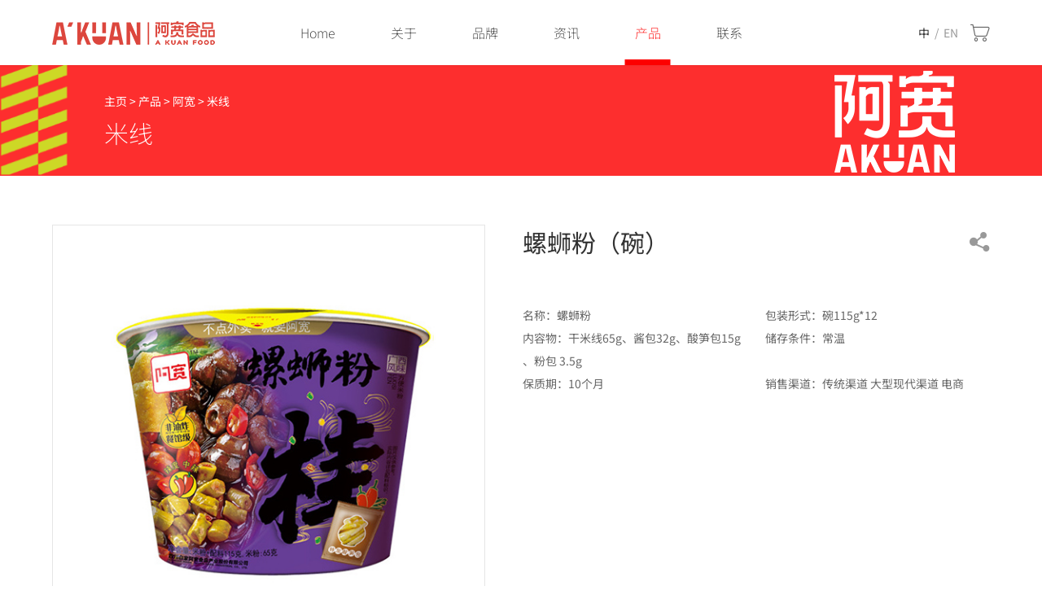

--- FILE ---
content_type: text/html; charset=utf-8
request_url: http://scbaijia.com/prdInner.aspx?t=27&contentid=71
body_size: 3476
content:


<!DOCTYPE html>

<html xmlns="http://www.w3.org/1999/xhtml">
<head><meta charset="UTF-8" /><meta name="viewport" content="width=device-width, initial-scale=1.0, user-scalable=no" /><link rel="shortcut icon" href="favicon.ico" /><link rel="stylesheet " href="css/index.css?t=3" /><link rel="stylesheet" href="css/responsive.css?t=3" /><link rel="stylesheet" href="fonts/iconfont/iconfont.css" /><link rel="stylesheet" href="https://fonts.font.im/css?family=Noto+Sans+SC:200,400,500,700" />
    <script src="js/plug/browser.min.js"></script>
    <script>
        if (!!window.ActiveXObject || "ActiveXObject" in window) {
            document.write(" <script src='js/plug/polyfill.min.js'><\/script>");
        }
    </script>
<title>
	螺蛳粉（碗）
</title><meta name="keywords" /><meta name="description" /></head>
<body>
    <header>
        <div class="w1850">
            <a href="/" class="logo">
                <img src="Uploadfiles/Picture/2024-5-8/2024581414261525.png" alt="白家阿宽食品" />
            </a>
            <ul>
                <li >
                    <a href="/">Home</a>
                </li>
                <li>
<a href="profile.aspx?t=6"   target="_self">关于</a>
<div class="navItems">
<a href="profile.aspx?t=6"   target="_self">
<h6>公司简介</h6>
<i class="iconfont">&#xe63e;</i>
</a>
<a href="profileCulture.aspx?t=7"   target="_self">
<h6>企业文化</h6>
<i class="iconfont">&#xe63e;</i>
</a>
<a href="leader.aspx?t=8"   target="_self">
<h6>总裁致辞</h6>
<i class="iconfont">&#xe63e;</i>
</a>
</div>
</li>
<li>
<a href="brand.aspx?t=28"   target="_self">品牌</a>
<div class="navItems">
<a href="brand.aspx?t=28"   target="_self">
<h6>白家陈记</h6>
<i class="iconfont">&#xe63e;</i>
</a>
<a href="brand.aspx?t=29"   target="_self">
<h6>阿宽</h6>
<i class="iconfont">&#xe63e;</i>
</a>
</div>
</li>
<li>
<a href="news.aspx?t=11"   target="_self">资讯</a>
<div class="navItems">
<a href="news.aspx?t=11"   target="_self">
<h6>活动</h6>
<i class="iconfont">&#xe63e;</i>
</a>
<a href="news.aspx?t=32"   target="_self">
<h6>公告</h6>
<i class="iconfont">&#xe63e;</i>
</a>
</div>
</li>
<li class="active">
<a href="prd.aspx?t=25"   target="_self">产品</a>
<div class="navItems">
<a href="prd.aspx?t=24"   target="_self">
<h6>白家陈记</h6>
<i class="iconfont">&#xe63e;</i>
</a>
<a href="prd.aspx?t=25"   target="_self">
<h6>阿宽</h6>
<i class="iconfont">&#xe63e;</i>
</a>
</div>
</li>
<li>
<a href="/contact.aspx?t=15"   target="_self">联系</a>
<div class="navItems">
<a href="contact.aspx?t=15"   target="_self">
<h6>联系方式</h6>
<i class="iconfont">&#xe63e;</i>
</a>
<a href="higuys.aspx?t=14"   target="_self">
<h6>招聘信息</h6>
<i class="iconfont">&#xe63e;</i>
</a>
</div>
</li>

            </ul>
            <div class="morelink">
                <a href="/" target="_blank" class="langer-item  active">中</a>
                   <span class="line">/</span>
                <a href="http://en.scakuan.com/" class="langer-item ">EN</a>

                <a href="https://baijiachenji.tmall.com/shop/view_shop.htm?spm=a230r.7195193.1997079397.2.iOeIuT" target="_blank" class="iconfont sc">&#xe649;</a>
                <section class="mobileMenu">
                    <div class="mobileMenu_box">
                        <div></div>
                        <div></div>
                        <div></div>
                    </div>
                </section>
            </div>
        </div>
    </header>
    <section class="placeholder"></section>
    <section class="mobileNav">
        <div class="box">
            <div class="mobileNavitems">
                <div class="item link">
                    <h5>Home</h5>
                    <a href="/" class="linkA"></a>
                </div>
                <div class="mobilelinkitems"></div>
            </div>
            <div class="mobileNavitems">
<div class="item link">
<h5>关于</h5>
<a href="profile.aspx?t=6"   target="_self"  class="linkA"></a>
<div class="mobilelinkitems">
<a href="profile.aspx?t=6"   target="_self">公司简介</a>
<a href="profileCulture.aspx?t=7"   target="_self">企业文化</a>
<a href="leader.aspx?t=8"   target="_self">总裁致辞</a>
</div>
</div></div><div class="mobileNavitems">
<div class="item link">
<h5>品牌</h5>
<a href="brand.aspx?t=28"   target="_self"  class="linkA"></a>
<div class="mobilelinkitems">
<a href="brand.aspx?t=28"   target="_self">白家陈记</a>
<a href="brand.aspx?t=29"   target="_self">阿宽</a>
</div>
</div></div><div class="mobileNavitems">
<div class="item link">
<h5>资讯</h5>
<a href="news.aspx?t=11"   target="_self"  class="linkA"></a>
<div class="mobilelinkitems">
<a href="news.aspx?t=11"   target="_self">活动</a>
<a href="news.aspx?t=32"   target="_self">公告</a>
</div>
</div></div><div class="mobileNavitems">
<div class="item link">
<h5>产品</h5>
<a href="prd.aspx?t=25"   target="_self"  class="linkA"></a>
<div class="mobilelinkitems">
<a href="prd.aspx?t=24"   target="_self">白家陈记</a>
<a href="prd.aspx?t=25"   target="_self">阿宽</a>
</div>
</div></div><div class="mobileNavitems">
<div class="item link">
<h5>联系</h5>
<a href="/contact.aspx?t=15"   target="_self"  class="linkA"></a>
<div class="mobilelinkitems">
<a href="contact.aspx?t=15"   target="_self">联系方式</a>
<a href="higuys.aspx?t=14"   target="_self">招聘信息</a>
</div>
</div></div>
        </div>
    </section>
    
    <section class="subnavHead">
        <section class="dataLeft">
            <img src="img/data/datalogo.png" alt="" />
        </section>
        <section class="dataRight">
            <img src="img/data/datalogos.png" alt="" />
        </section>
        <div class="w1200">
            <div class="link">
                <a href="/">主页</a><span> &gt;</span>
<a href="prd.aspx?t=25">产品</a><span>&gt;</span>
<a href="prd.aspx?t=25">阿宽</a><span>&gt;</span>
<a href="prd.aspx?t=27">米线</a>

            </div>
            <h5 class="y60 flags">米线</h5>
        </div>
    </section>
    <section class="prdInner">
        <div class="w1200">
            <div class="img">
                <figure>
                    <img class="imgs" src="Uploadfiles/Picture/2021-4-28/20214282044327505.jpg" alt="螺蛳粉（碗）" />
                </figure>
            </div>
            <div class="font">
                <div class="title">
                    <h5>螺蛳粉（碗）</h5>
                    <div class="icon bdsharebuttonbox">
                        <a href="javascript:void(0);" data-cmd="more" class="iconfont">&#xe648;</a>
                    </div>
                </div>
                <div class="text">
                    <ul>
                        <li>名称：螺蛳粉</li><li>包装形式：碗115g*12</li><li>内容物：干米线65g、酱包32g、酸笋包15g 、粉包 3.5g</li><li>储存条件：常温</li><li>保质期：10个月</li><li>销售渠道：传统渠道  大型现代渠道 电商</li>
                    </ul>
                    <br />
                    <h6></h6>
                    <p></p>
                </div>
                
            </div>
        </div>
    </section>
    <section class="prdTuijian">
        <div class="w1200">
            <h5>产品推荐</h5>
            <div class="box">
                

                <i></i>
                <i></i>
                <i></i>
                <i></i>
            </div>
        </div>
    </section>

    <footer>
        <div class="w1850">
            <div class="footerTop">
                <div class="item">
                    <p>四川省成都经济技术开发区(龙泉驿区）白家路9号</p><p>9 Baijia Road, Longquanyi Economic Development Zone, Chengdu, Sichuan, China</p>
                    <div class="link bdsharebuttonbox">
                        <a href="" data-cmd="tsina" class="iconfont">&#xe64c;</a>
                        <a href="" data-src="Uploadfiles/Picture/2021-4-29/20214291725123737.jpg" data-text="官方微信" class="iconfont needWechat">&#xe645;</a>
                        <a href="" data-cmd="sqq" class="iconfont">&#xe602;</a>
                        
                    </div>
                </div>
                <div class="item rights">
                    <p>全国唯一招商热线</p>
                    <h6>028 - 8843 1309</h6>
                    <span>合作共赢，从来电咨询开始</span>
                </div>
            </div>
            <div class="footerBot">
                <div class="item">
                    <p>版权所有：四川白家阿宽食品产业股份有限公司   </p><p>Copyright 2011-2016    </p>
                    <a href="https://beian.miit.gov.cn/" target="_blank">蜀ICP备19000043号-2</a>
                </div>
                <div class="item">
                    <a href="https://www.symansbon.cn/" target="_blank">网站设计：赛门仕博</a>
                </div>
            </div>
        </div>
    </footer>
    <script src="js/plug/swiper.min.js"></script>
    <script src='js/index.js'></script>
    
    <script>
        with (document) 0[(getElementsByTagName('head')[0] || body).appendChild(createElement('script')).src = 'http://bdimg.share.baidu.com/static/api/js/share.js?cdnversion=' + ~(-new Date() / 36e5)];
    </script>
    <script type="text/babel"> 
    </script>

    <div style="display: none">
        
    </div>
    
</body>
</html>


--- FILE ---
content_type: text/css
request_url: http://scbaijia.com/css/index.css?t=3
body_size: 18726
content:
@charset "UTF-8";
/*
 * @Author: feelChin 
 * @Date: 2020-11-03 15:28:25 
 * @Last Modified by: feelChin
 * @Last Modified time: 2021-04-26 15:34:19
 */
/*
 * @Author: Chin 
 * @Date: 2020-06-23 10:17:36 
 * @Last Modified by: feelChin
 * @Last Modified time: 2021-04-21 17:54:20
 */
* {
  margin: 0;
  padding: 0;
  outline: none;
}

html, body {
  background: #fff;
  color: #333;
  font-family: "微软雅黑","Microsoft Yahei",Arial,"SimHei","黑体","微软正黑体","Microsoft JhengHei";
  overflow-x: hidden;
  -webkit-tap-highlight-color: transparent;
  font-size: 14px;
  line-height: 1.8;
}

/* *{-webkit-touch-callout: none;-webkit-user-select: none;-moz-user-select: none;-ms-user-select: none;user-select: none;} */
/* body::-webkit-scrollbar {display: none;} */
/* body{width: 100vw;max-width: 750px;height: 100vh;margin: 0 auto;background: white;box-shadow: 0 0 5px rgba(0, 0, 0, 0.1);overflow-y: scroll;-ms-overflow-style: none;overflow: -moz-scrollbars-none;overflow: -webkit-scrollbars-none;} */
h1, h2, h3, h4, h5, h6, small, big, input, textarea, button, select {
  font-size: 100%;
}

table {
  border-collapse: collapse;
  border-spacing: 0;
  text-align: left;
}

ul, ol, menu {
  list-style: none;
}

fieldset, img {
  border: 0;
  display: inline-block;
}

img, object, input, textarea, button, select {
  vertical-align: middle;
}

article, aside, footer, header, section, nav, figure, figcaption, hgroup, details, menu {
  display: block;
}

audio, canvas, video {
  display: inline-block;
  zoom: 1;
}

blockquote, q {
  quotes: none;
}

blockquote:before, blockquote:after, q:before, q:after {
  content: '';
  content: none;
}

textarea {
  overflow: auto;
  resize: vertical;
}

input, textarea, button, select, a {
  outline: none;
  border: none;
}

input, textarea {
  display: block;
  -webkit-user-select: auto;
}

button::-moz-focus-inner, input::-moz-focus-inner {
  padding: 0;
  border: 0;
}

mark {
  background-color: transparent;
}

a, ins, s, u, del {
  text-decoration: none;
  color: inherit;
}

sup, sub {
  vertical-align: baseline;
}

::-webkit-scrollbar {
  width: 6px;
  height: 6px;
  background-color: #fff;
}

::-webkit-scrollbar-thumb {
  background-color: #FD0000;
}

::-moz-selection {
  background: #FD0000;
  color: #fff;
  text-shadow: none;
}

::selection {
  background: #FD0000;
  color: #fff;
  text-shadow: none;
}

h4, h5, h6 {
  font-weight: 400;
}

::-webkit-input-placeholder {
  color: #CBCBCB;
}

:-moz-placeholder {
  color: #CBCBCB;
}

::-moz-placeholder {
  color: #CBCBCB;
}

:-ms-input-placeholder {
  color: #CBCBCB;
}

:root {
  --ease-in-a: cubic-bezier(0.55, 0.085, 0.68, 0.53);
  --ease-in-b: cubic-bezier(0.55, 0.055, 0.675, 0.19);
  --ease-in-c: cubic-bezier(0.895, 0.03, 0.685, 0.22);
  --ease-in-d: cubic-bezier(0.755, 0.05, 0.855, 0.06);
  --ease-in-e: cubic-bezier(0.95, 0.05, 0.795, 0.035);
  --ease-in-f: cubic-bezier(0.6, 0.04, 0.98, 0.335);
  --ease-out-a: cubic-bezier(0.25, 0.46, 0.45, 0.94);
  --ease-out-b: cubic-bezier(0.215, 0.61, 0.355, 1);
  --ease-out-c: cubic-bezier(0.165, 0.84, 0.44, 1);
  --ease-out-d: cubic-bezier(0.23, 1, 0.32, 1);
  --ease-out-e: cubic-bezier(0.19, 1, 0.22, 1);
  --ease-out-f: cubic-bezier(0.075, 0.82, 0.165, 1);
  --ease-in-out-a: cubic-bezier(0.455, 0.03, 0.515, 0.955);
  --ease-in-out-b: cubic-bezier(0.645, 0.045, 0.355, 1);
  --ease-in-out-c: cubic-bezier(0.77, 0, 0.175, 1);
  --ease-in-out-d: cubic-bezier(0.86, 0, 0.07, 1);
  --ease-in-out-e: cubic-bezier(1, 0, 0, 1);
  --ease-in-out-f: cubic-bezier(0.785, 0.135, 0.15, 0.86);
}

.y30 {
  opacity: 0;
  transform: translate3d(0, 30%, 0);
}

.y30.flag {
  opacity: 1;
  transform: translate3d(0, 0, 0);
  transition: .44s;
}

.y60 {
  opacity: 0;
  transform: translate3d(0, 50%, 0);
}

.y60.flag {
  opacity: 1;
  transform: translate3d(0, 0, 0);
  transition: .44s;
}

.y100 {
  opacity: 0;
  transform: translate3d(0, 100%, 0);
}

.y100.flag {
  opacity: 1;
  transform: translate3d(0, 0, 0);
  transition: .44s;
}

.x50 {
  opacity: 0;
  transform: translate3d(50%, 0, 0);
}

.x50.flag {
  opacity: 1;
  transform: translate3d(0, 0, 0);
  transition: .44s;
}

.x100 {
  opacity: 0;
  transform: translate3d(100%, 0, 0);
}

.x100.flag {
  opacity: 1;
  transform: translate3d(0, 0, 0);
  transition: .44s;
}

.x-50 {
  opacity: 0;
  transform: translate3d(-50%, 0, 0);
}

.x-50.flag {
  opacity: 1;
  transform: translate3d(0, 0, 0);
  transition: .44s;
}

.x-100 {
  opacity: 0;
  transform: translate3d(-100%, 0, 0);
}

.x-100.flag {
  opacity: 1;
  transform: translate3d(0, 0, 0);
  transition: .44s;
}

.o {
  opacity: 0;
}

.o.flag {
  opacity: 1;
  transition: 1.5s;
}

.mousegradient {
  position: relative;
  overflow: hidden;
  cursor: pointer;
}

.mousegradient:hover:after {
  --size: 300%;
}

.mousegradient:after {
  content: '';
  --size: 0;
  position: absolute;
  left: var(--x);
  top: var(--y);
  width: var(--size);
  height: var(--size);
  background: radial-gradient(circle closest-side, #FD0000, transparent);
  transform: translate(-50%, -50%);
  transition: width 0.2s ease, height 0.2s ease;
}

.splitlist {
  line-height: 1.2;
  white-space: pre-wrap;
}

.splitlist.flag span {
  animation: fadeInRight 1s forwards;
}

.splitlist span {
  font-family: inherit;
  width: auto;
  font-size: inherit;
  color: inherit;
  font-weight: inherit;
  text-transform: inherit;
  opacity: 0;
  display: inline-block;
}

.splitlist span.letters {
  color: #FD0000;
}

.cursordot {
  position: fixed;
  top: 0;
  left: 0;
  border-radius: 100%;
  pointer-events: none;
  opacity: 0;
  border: 1px solid white;
  will-change: transform;
}

.imgs {
  max-width: 100%;
  width: 100%;
  height: auto;
  display: block;
}

.deepmao {
  position: relative;
  top: -100px;
  display: block;
  height: 0;
  overflow: hidden;
}

.linkA {
  position: absolute;
  top: 0;
  left: 0;
  width: 100%;
  height: 100%;
  z-index: 7;
}

.photoActives {
  position: relative;
  overflow: hidden;
}

.photoActives .photoActive {
  position: absolute;
  left: 0;
  bottom: 0;
  width: 100%;
  height: 100%;
  background: #fff;
  z-index: 3;
}

.photoActives.reset_photoActive .photoActive {
  bottom: -100%;
  transition: .66s;
  transition-timing-function: var(--ease-in-out-b);
}

.ells {
  overflow: hidden;
  text-overflow: ellipsis;
  display: -webkit-box;
  -webkit-line-clamp: 3;
  -webkit-box-orient: vertical;
}

.wechat {
  position: fixed;
  top: 0;
  left: 0;
  right: 0;
  bottom: 0;
  margin: auto;
  background: rgba(0, 0, 0, 0.7);
  z-index: 99;
  display: flex;
  justify-content: center;
  align-items: center;
  visibility: hidden;
  opacity: 0;
  transition-timing-function: var(--ease-in-out-b);
  cursor: pointer;
}

.wechat.active {
  transition: .3s;
  visibility: visible;
  opacity: 1;
}

.wechat.active div {
  transform: translateY(0);
}

.wechat div {
  height: auto;
  padding: 20px;
  background: #eee;
  text-align: center;
  transition: .3s;
  transform: translateY(50px);
}

.wechat div img {
  width: 200px;
  display: block;
  margin: auto;
}

.wechat div p {
  font-size: 14px;
  color: #666;
  margin-top: 6px;
}

.videobox {
  position: fixed;
  top: 0;
  left: 0;
  right: 0;
  bottom: 0;
  margin: auto;
  z-index: 99;
  display: flex;
  justify-content: center;
  align-items: center;
  cursor: pointer;
  visibility: hidden;
  opacity: 0;
}

.videobox.active {
  visibility: visible;
  opacity: 1;
}

.videobox.active .bg {
  visibility: visible;
  opacity: 1;
}

.videobox.active video {
  transition-delay: .3s;
  opacity: 1;
  transform: translateY(0);
}

.videobox.active i {
  visibility: visible;
  opacity: 1;
}

.videobox .bg {
  position: absolute;
  left: 0;
  top: 0;
  width: 100%;
  height: 100%;
  background: rgba(0, 0, 0, 0.7);
  transition: .4s;
  visibility: hidden;
  opacity: 0;
}

.videobox video {
  width: 70%;
  transition: .4s;
  transform: translateY(50%);
  opacity: 0;
}

.videobox i {
  position: absolute;
  right: 0;
  top: 0;
  width: 40px;
  height: 40px;
  display: flex;
  align-items: center;
  justify-content: center;
  background: #FD0000;
  color: #fff;
  z-index: 3;
  cursor: pointer;
  visibility: hidden;
  opacity: 0;
  transition: .4s;
}

.videobox i:hover {
  background: #3A9A58;
}

.subnavHead {
  position: relative;
}

.subnavHead .bannerimg {
  overflow: hidden;
}

.subnavHead .bannerimg img {
  position: relative;
  width: 100%;
  display: block;
  will-change: transform;
}

.newspaper {
  word-break: break-all;
}

.newspaper a {
  transition: .4s;
}

.newspaper a:link {
  color: #212121;
}

.newspaper a:visited {
  color: #212121;
}

.newspaper a:active {
  color: #FD0000;
}

.newspaper a:hover {
  color: #FD0000;
}

.newspaper img {
  max-width: 100% !important;
  height: auto !important;
}

.newspaper .tablebox {
  width: 100%;
  overflow-x: auto;
  overflow-y: hidden;
  -ms-overflow-style: none;
  overflow: -moz-scrollbars-none;
  overflow: -webkit-scrollbars-none;
}

.newspaper .tablebox::-webkit-scrollbar {
  display: none;
}

.newspaper .tablebox table {
  width: 100%;
}

.fixedScreen {
  position: fixed;
  top: 0;
  left: 0;
  width: 100%;
  height: 100%;
  z-index: 9999;
}

.fixedScreen.flag {
  transition-delay: .5s;
  visibility: hidden;
}

.fixedScreen.flag:after {
  height: 0;
}

.fixedScreen:after {
  content: '';
  position: absolute;
  left: 0;
  bottom: 0;
  width: 100%;
  height: 100%;
  background: #fff;
  transition-delay: .2s;
  transition: 1s;
  transition-timing-function: cubic-bezier(0.77, 0, 0.175, 1);
}

.last3:nth-child(3n+1):nth-last-child(-n+3),
.last3:nth-child(3n+1):nth-last-child(-n+3) ~ li {
  margin-bottom: 0;
}

@media screen and (max-width: 640px) {
  .videobox video {
    width: 100%;
  }
  .noscroll {
    background-attachment: scroll !important;
  }
}

@keyframes shubiao {
  0% {
    transform: translateY(-10px);
    opacity: 0;
  }
  100% {
    transform: translateY(10px);
    opacity: 1;
  }
}

@keyframes guodong {
  from,
  to {
    -webkit-transform: scale(1, 1);
    transform: scale(1, 1);
    opacity: 1;
  }
  25% {
    -webkit-transform: scale(0.9, 1.1);
    transform: scale(0.9, 1.1);
  }
  50% {
    -webkit-transform: scale(1.1, 0.9);
    transform: scale(1.1, 0.9);
  }
  75% {
    -webkit-transform: scale(0.95, 1.05);
    transform: scale(0.95, 1.05);
  }
}

@keyframes fadeInUp {
  from {
    opacity: 0;
    transform: translate3d(0, 100%, 0);
  }
  to {
    opacity: 1;
    transform: translate3d(0, 0, 0);
  }
}

@keyframes fadeInUp2 {
  from {
    opacity: 0;
    transform: translate3d(0, 50%, 0);
  }
  to {
    opacity: 1;
    transform: translate3d(0, 0, 0);
  }
}

@keyframes fadeInRight {
  from {
    opacity: 0;
    transform: translate3d(100%, 0, 0);
  }
  to {
    opacity: 1;
    transform: translate3d(0, 0, 0);
  }
}

@keyframes fadeInRight2 {
  from {
    opacity: 0;
    transform: translate3d(100%, 0, 0);
  }
  to {
    opacity: 1;
    transform: translate3d(0, 0, 0);
  }
}

@keyframes fadeInDown {
  from {
    opacity: 0;
    transform: translate3d(0, -100%, 0);
  }
  to {
    opacity: 1;
    transform: translate3d(0, 0, 0);
  }
}

@keyframes fadeInDown2 {
  from {
    opacity: 0;
    transform: translate3d(0, -50%, 0);
  }
  to {
    opacity: 1;
    transform: translate3d(0, 0, 0);
  }
}

@keyframes fadeInLeft {
  from {
    opacity: 0;
    transform: translate3d(-100%, 0, 0);
  }
  to {
    opacity: 1;
    transform: translate3d(0, 0, 0);
  }
}

@keyframes fadeInLeft2 {
  from {
    opacity: 0;
    transform: translate3d(-50%, 0, 0);
  }
  to {
    opacity: 1;
    transform: translate3d(0, 0, 0);
  }
}

@keyframes bounceInDown {
  from,
  60%,
  75%,
  90%,
  to {
    animation-timing-function: cubic-bezier(0.215, 0.61, 0.355, 1);
  }
  0% {
    opacity: 0;
    transform: translate3d(0, 200px, 0);
  }
  60% {
    opacity: 1;
    transform: translate3d(0, 35px, 0);
  }
  75% {
    transform: translate3d(0, -20px, 0);
  }
  90% {
    transform: translate3d(0, 10px, 0);
  }
  to {
    transform: translate3d(0, 0, 0);
    opacity: 1;
  }
}

@keyframes lightSpeedIn {
  0% {
    -webkit-transform: translateX(100%) skewX(-30deg);
    -ms-transform: translateX(100%) skewX(-30deg);
    transform: translateX(100%) skewX(-30deg);
    opacity: 0;
  }
  100% {
    -webkit-transform: translateX(0%) skewX(0deg);
    -ms-transform: translateX(0%) skewX(0deg);
    transform: translateX(0%) skewX(0deg);
    opacity: 1;
  }
}

@keyframes rotateInUpRight {
  from {
    -webkit-transform: rotate3d(0, 0, 1, -90deg);
    transform: rotate3d(0, 0, 1, -90deg);
    opacity: 0;
  }
  to {
    -webkit-transform: translate3d(0, 0, 0);
    transform: translate3d(0, 0, 0);
    opacity: 1;
  }
}

@keyframes rotateInUpLeft {
  from {
    -webkit-transform: rotate3d(0, 0, 1, 45deg);
    transform: rotate3d(0, 0, 1, 45deg);
    opacity: 0;
  }
  to {
    -webkit-transform: translate3d(0, 0, 0);
    transform: translate3d(0, 0, 0);
    opacity: 1;
  }
}

@keyframes flipInX {
  from {
    -webkit-transform: perspective(400px) rotate3d(1, 0, 0, 90deg);
    transform: perspective(400px) rotate3d(1, 0, 0, 90deg);
    -webkit-animation-timing-function: ease-in;
    animation-timing-function: ease-in;
    opacity: 0;
  }
  40% {
    -webkit-transform: perspective(400px) rotate3d(1, 0, 0, -20deg);
    transform: perspective(400px) rotate3d(1, 0, 0, -20deg);
    -webkit-animation-timing-function: ease-in;
    animation-timing-function: ease-in;
  }
  60% {
    -webkit-transform: perspective(400px) rotate3d(1, 0, 0, 10deg);
    transform: perspective(400px) rotate3d(1, 0, 0, 10deg);
    opacity: 1;
  }
  80% {
    -webkit-transform: perspective(400px) rotate3d(1, 0, 0, -5deg);
    transform: perspective(400px) rotate3d(1, 0, 0, -5deg);
  }
  to {
    -webkit-transform: perspective(400px);
    transform: perspective(400px);
    opacity: 1;
  }
}

@keyframes flipInY {
  from {
    -webkit-transform: perspective(400px) rotate3d(0, 1, 0, 90deg);
    transform: perspective(400px) rotate3d(0, 1, 0, 90deg);
    -webkit-animation-timing-function: ease-in;
    animation-timing-function: ease-in;
    opacity: 0;
  }
  40% {
    -webkit-transform: perspective(400px) rotate3d(0, 1, 0, -20deg);
    transform: perspective(400px) rotate3d(0, 1, 0, -20deg);
    -webkit-animation-timing-function: ease-in;
    animation-timing-function: ease-in;
  }
  60% {
    -webkit-transform: perspective(400px) rotate3d(0, 1, 0, 10deg);
    transform: perspective(400px) rotate3d(0, 1, 0, 10deg);
    opacity: 1;
  }
  80% {
    -webkit-transform: perspective(400px) rotate3d(0, 1, 0, -5deg);
    transform: perspective(400px) rotate3d(0, 1, 0, -5deg);
  }
  to {
    -webkit-transform: perspective(400px);
    transform: perspective(400px);
    opacity: 1;
  }
}

@keyframes faderRotateZ {
  from {
    opacity: 0;
    visibility: hidden;
    transform-origin: 0 0 0;
    transform: perspective(500px) rotatex(-90deg) translateZ(0);
  }
  to {
    opacity: 1;
    visibility: visible;
    transform: rotate(0deg) translateZ(0);
  }
}

/**
 * Swiper 5.4.5
 * Most modern mobile touch slider and framework with hardware accelerated transitions
 * http://swiperjs.com
 *
 * Copyright 2014-2020 Vladimir Kharlampidi
 *
 * Released under the MIT License
 *
 * Released on: June 16, 2020
 */
@font-face {
  font-family: swiper-icons;
  src: url("data:application/font-woff;charset=utf-8;base64, [base64]//wADZ2x5ZgAAAywAAADMAAAD2MHtryVoZWFkAAABbAAAADAAAAA2E2+eoWhoZWEAAAGcAAAAHwAAACQC9gDzaG10eAAAAigAAAAZAAAArgJkABFsb2NhAAAC0AAAAFoAAABaFQAUGG1heHAAAAG8AAAAHwAAACAAcABAbmFtZQAAA/gAAAE5AAACXvFdBwlwb3N0AAAFNAAAAGIAAACE5s74hXjaY2BkYGAAYpf5Hu/j+W2+MnAzMYDAzaX6QjD6/4//Bxj5GA8AuRwMYGkAPywL13jaY2BkYGA88P8Agx4j+/8fQDYfA1AEBWgDAIB2BOoAeNpjYGRgYNBh4GdgYgABEMnIABJzYNADCQAACWgAsQB42mNgYfzCOIGBlYGB0YcxjYGBwR1Kf2WQZGhhYGBiYGVmgAFGBiQQkOaawtDAoMBQxXjg/wEGPcYDDA4wNUA2CCgwsAAAO4EL6gAAeNpj2M0gyAACqxgGNWBkZ2D4/wMA+xkDdgAAAHjaY2BgYGaAYBkGRgYQiAHyGMF8FgYHIM3DwMHABGQrMOgyWDLEM1T9/w8UBfEMgLzE////P/5//f/V/xv+r4eaAAeMbAxwIUYmIMHEgKYAYjUcsDAwsLKxc3BycfPw8jEQA/[base64]/uznmfPFBNODM2K7MTQ45YEAZqGP81AmGGcF3iPqOop0r1SPTaTbVkfUe4HXj97wYE+yNwWYxwWu4v1ugWHgo3S1XdZEVqWM7ET0cfnLGxWfkgR42o2PvWrDMBSFj/IHLaF0zKjRgdiVMwScNRAoWUoH78Y2icB/yIY09An6AH2Bdu/UB+yxopYshQiEvnvu0dURgDt8QeC8PDw7Fpji3fEA4z/PEJ6YOB5hKh4dj3EvXhxPqH/SKUY3rJ7srZ4FZnh1PMAtPhwP6fl2PMJMPDgeQ4rY8YT6Gzao0eAEA409DuggmTnFnOcSCiEiLMgxCiTI6Cq5DZUd3Qmp10vO0LaLTd2cjN4fOumlc7lUYbSQcZFkutRG7g6JKZKy0RmdLY680CDnEJ+UMkpFFe1RN7nxdVpXrC4aTtnaurOnYercZg2YVmLN/d/gczfEimrE/fs/bOuq29Zmn8tloORaXgZgGa78yO9/cnXm2BpaGvq25Dv9S4E9+5SIc9PqupJKhYFSSl47+Qcr1mYNAAAAeNptw0cKwkAAAMDZJA8Q7OUJvkLsPfZ6zFVERPy8qHh2YER+3i/BP83vIBLLySsoKimrqKqpa2hp6+jq6RsYGhmbmJqZSy0sraxtbO3sHRydnEMU4uR6yx7JJXveP7WrDycAAAAAAAH//wACeNpjYGRgYOABYhkgZgJCZgZNBkYGLQZtIJsFLMYAAAw3ALgAeNolizEKgDAQBCchRbC2sFER0YD6qVQiBCv/H9ezGI6Z5XBAw8CBK/m5iQQVauVbXLnOrMZv2oLdKFa8Pjuru2hJzGabmOSLzNMzvutpB3N42mNgZGBg4GKQYzBhYMxJLMlj4GBgAYow/P/PAJJhLM6sSoWKfWCAAwDAjgbRAAB42mNgYGBkAIIbCZo5IPrmUn0hGA0AO8EFTQAA") format("woff");
  font-weight: 400;
  font-style: normal;
}

:root {
  --swiper-theme-color: #007aff;
}

.swiper-container {
  margin-left: auto;
  margin-right: auto;
  position: relative;
  overflow: hidden;
  list-style: none;
  padding: 0;
  z-index: 1;
}

.swiper-container-vertical > .swiper-wrapper {
  flex-direction: column;
}

.swiper-wrapper {
  position: relative;
  width: 100%;
  height: 100%;
  z-index: 1;
  display: flex;
  transition-property: transform;
  box-sizing: content-box;
}

.swiper-container-android .swiper-slide, .swiper-wrapper {
  transform: translate3d(0px, 0, 0);
}

.swiper-container-multirow > .swiper-wrapper {
  flex-wrap: wrap;
}

.swiper-container-multirow-column > .swiper-wrapper {
  flex-wrap: wrap;
  flex-direction: column;
}

.swiper-container-free-mode > .swiper-wrapper {
  transition-timing-function: ease-out;
  margin: 0 auto;
}

.swiper-slide {
  flex-shrink: 0;
  width: 100%;
  height: 100%;
  position: relative;
  transition-property: transform;
}

.swiper-slide-invisible-blank {
  visibility: hidden;
}

.swiper-container-autoheight, .swiper-container-autoheight .swiper-slide {
  height: auto;
}

.swiper-container-autoheight .swiper-wrapper {
  align-items: flex-start;
  transition-property: transform,height;
}

.swiper-container-3d {
  perspective: 1200px;
}

.swiper-container-3d .swiper-cube-shadow, .swiper-container-3d .swiper-slide, .swiper-container-3d .swiper-slide-shadow-bottom, .swiper-container-3d .swiper-slide-shadow-left, .swiper-container-3d .swiper-slide-shadow-right, .swiper-container-3d .swiper-slide-shadow-top, .swiper-container-3d .swiper-wrapper {
  transform-style: preserve-3d;
}

.swiper-container-3d .swiper-slide-shadow-bottom, .swiper-container-3d .swiper-slide-shadow-left, .swiper-container-3d .swiper-slide-shadow-right, .swiper-container-3d .swiper-slide-shadow-top {
  position: absolute;
  left: 0;
  top: 0;
  width: 100%;
  height: 100%;
  pointer-events: none;
  z-index: 10;
}

.swiper-container-3d .swiper-slide-shadow-left {
  background-image: linear-gradient(to left, rgba(0, 0, 0, 0.5), transparent);
}

.swiper-container-3d .swiper-slide-shadow-right {
  background-image: linear-gradient(to right, rgba(0, 0, 0, 0.5), transparent);
}

.swiper-container-3d .swiper-slide-shadow-top {
  background-image: linear-gradient(to top, rgba(0, 0, 0, 0.5), transparent);
}

.swiper-container-3d .swiper-slide-shadow-bottom {
  background-image: linear-gradient(to bottom, rgba(0, 0, 0, 0.5), transparent);
}

.swiper-container-css-mode > .swiper-wrapper {
  overflow: auto;
  scrollbar-width: none;
  -ms-overflow-style: none;
}

.swiper-container-css-mode > .swiper-wrapper::-webkit-scrollbar {
  display: none;
}

.swiper-container-css-mode > .swiper-wrapper > .swiper-slide {
  scroll-snap-align: start start;
}

.swiper-container-horizontal.swiper-container-css-mode > .swiper-wrapper {
  scroll-snap-type: x mandatory;
}

.swiper-container-vertical.swiper-container-css-mode > .swiper-wrapper {
  scroll-snap-type: y mandatory;
}

:root {
  --swiper-navigation-size: 44px;
}

.swiper-button-next, .swiper-button-prev {
  position: absolute;
  top: 50%;
  width: calc(var(--swiper-navigation-size)/ 44 * 27);
  height: var(--swiper-navigation-size);
  margin-top: calc(-1 * var(--swiper-navigation-size)/ 2);
  z-index: 10;
  cursor: pointer;
  display: flex;
  align-items: center;
  justify-content: center;
  color: var(--swiper-navigation-color, var(--swiper-theme-color));
}

.swiper-button-next.swiper-button-disabled, .swiper-button-prev.swiper-button-disabled {
  opacity: .35;
  cursor: auto;
  pointer-events: none;
}

.swiper-button-next:after, .swiper-button-prev:after {
  font-family: swiper-icons;
  font-size: var(--swiper-navigation-size);
  text-transform: none !important;
  letter-spacing: 0;
  text-transform: none;
  font-variant: initial;
  line-height: 1;
}

.swiper-button-prev, .swiper-container-rtl .swiper-button-next {
  left: 10px;
  right: auto;
}

.swiper-button-prev:after, .swiper-container-rtl .swiper-button-next:after {
  content: 'prev';
}

.swiper-button-next, .swiper-container-rtl .swiper-button-prev {
  right: 10px;
  left: auto;
}

.swiper-button-next:after, .swiper-container-rtl .swiper-button-prev:after {
  content: 'next';
}

.swiper-button-next.swiper-button-white, .swiper-button-prev.swiper-button-white {
  --swiper-navigation-color: #ffffff;
}

.swiper-button-next.swiper-button-black, .swiper-button-prev.swiper-button-black {
  --swiper-navigation-color: #000000;
}

.swiper-button-lock {
  display: none;
}

.swiper-pagination {
  position: absolute;
  text-align: center;
  transition: .3s opacity;
  transform: translate3d(0, 0, 0);
  z-index: 10;
}

.swiper-pagination.swiper-pagination-hidden {
  opacity: 0;
}

.swiper-container-horizontal > .swiper-pagination-bullets, .swiper-pagination-custom, .swiper-pagination-fraction {
  bottom: 10px;
  left: 0;
  width: 100%;
}

.swiper-pagination-bullets-dynamic {
  overflow: hidden;
  font-size: 0;
}

.swiper-pagination-bullets-dynamic .swiper-pagination-bullet {
  transform: scale(0.33);
  position: relative;
}

.swiper-pagination-bullets-dynamic .swiper-pagination-bullet-active {
  transform: scale(1);
}

.swiper-pagination-bullets-dynamic .swiper-pagination-bullet-active-main {
  transform: scale(1);
}

.swiper-pagination-bullets-dynamic .swiper-pagination-bullet-active-prev {
  transform: scale(0.66);
}

.swiper-pagination-bullets-dynamic .swiper-pagination-bullet-active-prev-prev {
  transform: scale(0.33);
}

.swiper-pagination-bullets-dynamic .swiper-pagination-bullet-active-next {
  transform: scale(0.66);
}

.swiper-pagination-bullets-dynamic .swiper-pagination-bullet-active-next-next {
  transform: scale(0.33);
}

.swiper-pagination-bullet {
  width: 8px;
  height: 8px;
  display: inline-block;
  border-radius: 100%;
  background: #000;
  opacity: .2;
}

button.swiper-pagination-bullet {
  border: none;
  margin: 0;
  padding: 0;
  box-shadow: none;
  -webkit-appearance: none;
  -moz-appearance: none;
  appearance: none;
}

.swiper-pagination-clickable .swiper-pagination-bullet {
  cursor: pointer;
}

.swiper-pagination-bullet-active {
  opacity: 1;
  background: var(--swiper-pagination-color, var(--swiper-theme-color));
}

.swiper-container-vertical > .swiper-pagination-bullets {
  right: 10px;
  top: 50%;
  transform: translate3d(0px, -50%, 0);
}

.swiper-container-vertical > .swiper-pagination-bullets .swiper-pagination-bullet {
  margin: 6px 0;
  display: block;
}

.swiper-container-vertical > .swiper-pagination-bullets.swiper-pagination-bullets-dynamic {
  top: 50%;
  transform: translateY(-50%);
  width: 8px;
}

.swiper-container-vertical > .swiper-pagination-bullets.swiper-pagination-bullets-dynamic .swiper-pagination-bullet {
  display: inline-block;
  transition: .2s transform,.2s top;
}

.swiper-container-horizontal > .swiper-pagination-bullets .swiper-pagination-bullet {
  margin: 0 4px;
}

.swiper-container-horizontal > .swiper-pagination-bullets.swiper-pagination-bullets-dynamic {
  left: 50%;
  transform: translateX(-50%);
  white-space: nowrap;
}

.swiper-container-horizontal > .swiper-pagination-bullets.swiper-pagination-bullets-dynamic .swiper-pagination-bullet {
  transition: .2s transform,.2s left;
}

.swiper-container-horizontal.swiper-container-rtl > .swiper-pagination-bullets-dynamic .swiper-pagination-bullet {
  transition: .2s transform,.2s right;
}

.swiper-pagination-progressbar {
  background: rgba(0, 0, 0, 0.25);
  position: absolute;
}

.swiper-pagination-progressbar .swiper-pagination-progressbar-fill {
  background: var(--swiper-pagination-color, var(--swiper-theme-color));
  position: absolute;
  left: 0;
  top: 0;
  width: 100%;
  height: 100%;
  transform: scale(0);
  transform-origin: left top;
}

.swiper-container-rtl .swiper-pagination-progressbar .swiper-pagination-progressbar-fill {
  transform-origin: right top;
}

.swiper-container-horizontal > .swiper-pagination-progressbar, .swiper-container-vertical > .swiper-pagination-progressbar.swiper-pagination-progressbar-opposite {
  width: 100%;
  height: 4px;
  left: 0;
  top: 0;
}

.swiper-container-horizontal > .swiper-pagination-progressbar.swiper-pagination-progressbar-opposite, .swiper-container-vertical > .swiper-pagination-progressbar {
  width: 4px;
  height: 100%;
  left: 0;
  top: 0;
}

.swiper-pagination-white {
  --swiper-pagination-color: #ffffff;
}

.swiper-pagination-black {
  --swiper-pagination-color: #000000;
}

.swiper-pagination-lock {
  display: none;
}

.swiper-scrollbar {
  border-radius: 10px;
  position: relative;
  -ms-touch-action: none;
  background: rgba(0, 0, 0, 0.1);
}

.swiper-container-horizontal > .swiper-scrollbar {
  position: absolute;
  left: 1%;
  bottom: 3px;
  z-index: 50;
  height: 5px;
  width: 98%;
}

.swiper-container-vertical > .swiper-scrollbar {
  position: absolute;
  right: 3px;
  top: 1%;
  z-index: 50;
  width: 5px;
  height: 98%;
}

.swiper-scrollbar-drag {
  height: 100%;
  width: 100%;
  position: relative;
  background: rgba(0, 0, 0, 0.5);
  border-radius: 10px;
  left: 0;
  top: 0;
}

.swiper-scrollbar-cursor-drag {
  cursor: move;
}

.swiper-scrollbar-lock {
  display: none;
}

.swiper-zoom-container {
  width: 100%;
  height: 100%;
  display: flex;
  justify-content: center;
  align-items: center;
  text-align: center;
}

.swiper-zoom-container > canvas, .swiper-zoom-container > img, .swiper-zoom-container > svg {
  max-width: 100%;
  max-height: 100%;
  object-fit: contain;
}

.swiper-slide-zoomed {
  cursor: move;
}

.swiper-lazy-preloader {
  width: 42px;
  height: 42px;
  position: absolute;
  left: 50%;
  top: 50%;
  margin-left: -21px;
  margin-top: -21px;
  z-index: 10;
  transform-origin: 50%;
  animation: swiper-preloader-spin 1s infinite linear;
  box-sizing: border-box;
  border: 4px solid var(--swiper-preloader-color, var(--swiper-theme-color));
  border-radius: 50%;
  border-top-color: transparent;
}

.swiper-lazy-preloader-white {
  --swiper-preloader-color: #fff;
}

.swiper-lazy-preloader-black {
  --swiper-preloader-color: #000;
}

@keyframes swiper-preloader-spin {
  100% {
    transform: rotate(360deg);
  }
}

.swiper-container .swiper-notification {
  position: absolute;
  left: 0;
  top: 0;
  pointer-events: none;
  opacity: 0;
  z-index: -1000;
}

.swiper-container-fade.swiper-container-free-mode .swiper-slide {
  transition-timing-function: ease-out;
}

.swiper-container-fade .swiper-slide {
  pointer-events: none;
  transition-property: opacity;
}

.swiper-container-fade .swiper-slide .swiper-slide {
  pointer-events: none;
}

.swiper-container-fade .swiper-slide-active, .swiper-container-fade .swiper-slide-active .swiper-slide-active {
  pointer-events: auto;
}

.swiper-container-cube {
  overflow: visible;
}

.swiper-container-cube .swiper-slide {
  pointer-events: none;
  -webkit-backface-visibility: hidden;
  backface-visibility: hidden;
  z-index: 1;
  visibility: hidden;
  transform-origin: 0 0;
  width: 100%;
  height: 100%;
}

.swiper-container-cube .swiper-slide .swiper-slide {
  pointer-events: none;
}

.swiper-container-cube.swiper-container-rtl .swiper-slide {
  transform-origin: 100% 0;
}

.swiper-container-cube .swiper-slide-active, .swiper-container-cube .swiper-slide-active .swiper-slide-active {
  pointer-events: auto;
}

.swiper-container-cube .swiper-slide-active, .swiper-container-cube .swiper-slide-next, .swiper-container-cube .swiper-slide-next + .swiper-slide, .swiper-container-cube .swiper-slide-prev {
  pointer-events: auto;
  visibility: visible;
}

.swiper-container-cube .swiper-slide-shadow-bottom, .swiper-container-cube .swiper-slide-shadow-left, .swiper-container-cube .swiper-slide-shadow-right, .swiper-container-cube .swiper-slide-shadow-top {
  z-index: 0;
  -webkit-backface-visibility: hidden;
  backface-visibility: hidden;
}

.swiper-container-cube .swiper-cube-shadow {
  position: absolute;
  left: 0;
  bottom: 0px;
  width: 100%;
  height: 100%;
  background: #000;
  opacity: .6;
  -webkit-filter: blur(50px);
  filter: blur(50px);
  z-index: 0;
}

.swiper-container-flip {
  overflow: visible;
}

.swiper-container-flip .swiper-slide {
  pointer-events: none;
  -webkit-backface-visibility: hidden;
  backface-visibility: hidden;
  z-index: 1;
}

.swiper-container-flip .swiper-slide .swiper-slide {
  pointer-events: none;
}

.swiper-container-flip .swiper-slide-active, .swiper-container-flip .swiper-slide-active .swiper-slide-active {
  pointer-events: auto;
}

.swiper-container-flip .swiper-slide-shadow-bottom, .swiper-container-flip .swiper-slide-shadow-left, .swiper-container-flip .swiper-slide-shadow-right, .swiper-container-flip .swiper-slide-shadow-top {
  z-index: 0;
  -webkit-backface-visibility: hidden;
  backface-visibility: hidden;
}

@font-face {
  font-family: "gilroy";
  src: url("../fonts/gilroy/GILROY-REGULAR.eot");
  src: url("../fonts/gilroy/GILROY-REGULAR.eot") format("embedded-opentype"), url("../fonts/gilroy/GILROY-REGULAR.woff2") format("woff2"), url("../fonts/gilroy/GILROY-REGULAR.woff") format("woff"), url("../fonts/gilroy/GILROY-REGULAR.svg") format("svg");
  font-weight: normal;
  font-style: normal;
}

.w1850 {
  width: 1850px;
  margin: 0 auto;
}

* {
  font-family: "Noto Sans SC","PingFang SC","Microsoft Yahei",miui,system-ui,-apple-system,BlinkMacSystemFont,Helvetica Neue,Helvetica,sans-serif;
}

header {
  position: fixed;
  top: 0;
  left: 0;
  width: 100%;
  height: 80px;
  z-index: 11;
  box-shadow: 0 0 3px rgba(0, 0, 0, 0.1);
  background: #fff;
}

header .w1850 {
  height: 100%;
  display: flex;
  align-items: center;
  justify-content: space-between;
}

header .w1850 .logo {
  display: flex;
  align-items: center;
}

header .w1850 ul {
  height: 100%;
  position: absolute;
  top: 0;
  white-space: nowrap;
  left: 50%;
  transform: translateX(-50%);
  display: flex;
}

header .w1850 ul li {
  position: relative;
  height: 100%;
  margin: 0 22px;
  padding: 0 12px;
}

header .w1850 ul li:after {
  content: '';
  position: absolute;
  right: 0;
  bottom: 0;
  width: 0;
  height: 7px;
  background: #FD0000;
  transition: .55s;
  transition-timing-function: var(--ease-in-out-b);
}

header .w1850 ul li.active > a {
  color: #FD0000;
}

header .w1850 ul li.active:after {
  left: 0;
  width: 100%;
}

header .w1850 ul li:hover .navItems {
  opacity: 1;
  visibility: visible;
  transform: translateY(0px);
}

header .w1850 ul li > a {
  height: 100%;
  display: flex;
  align-items: center;
  font-size: 16px;
  transition: .4s;
  font-weight: 300;
}

header .w1850 ul li .navItems {
  position: absolute;
  top: 100%;
  left: 0%;
  background: #fff;
  opacity: 0;
  visibility: hidden;
  transform: translateY(10px);
  transition: .44s;
  transition-timing-function: var(--ease-in-out-b);
  box-shadow: 0 0 3px rgba(0, 0, 0, 0.1);
}

header .w1850 ul li .navItems:after, header .w1850 ul li .navItems:before {
  content: '';
  display: block;
  height: 10px;
}

header .w1850 ul li .navItems a {
  position: relative;
  display: flex;
  align-items: center;
  padding-right: 11px;
  padding-left: 18px;
  height: 44px;
  transition: .4s;
}

header .w1850 ul li .navItems a:hover {
  background: #D8C16D;
}

header .w1850 ul li .navItems a:hover h6 {
  color: #fff;
}

header .w1850 ul li .navItems a:hover i {
  color: #fff;
  opacity: 1;
}

header .w1850 ul li .navItems a h6 {
  margin-right: 55px;
  font-weight: 300;
  transition: .4s;
}

header .w1850 ul li .navItems a i {
  font-size: 12px;
  transition: .4s;
  transform-origin: center;
  opacity: 0;
  transform: scale(0.8);
}

header .w1850 .morelink {
  height: 100%;
  display: flex;
  align-items: center;
}

header .w1850 .morelink .langer-item, header .w1850 .morelink .line {
  color: #999;
}

header .w1850 .morelink .line {
  padding: 0 6px;
}

header .w1850 .morelink .langer-item.active {
  color: #333;
}

header .w1850 .morelink .sc {
  font-size: 21px;
  color: #666;
  transition: .4s;
  margin-left: 15px;
}

header .w1850 .morelink .sc:hover {
  color: #FD0000;
}

.mobileMenu {
  display: none;
  align-items: center;
  justify-content: center;
  transition: .4s;
  cursor: pointer;
  transition-timing-function: ease-in-out;
}

.mobileMenu .mobileMenu_box {
  position: relative;
  width: 24px;
  height: 18px;
}

.mobileMenu .mobileMenu_box.active div {
  background: #FD0000;
}

.mobileMenu .mobileMenu_box.active div:first-child {
  top: 50%;
  width: 100%;
  transform: translateY(-50%) rotate(45deg);
  transition-property: width,top,transform;
  transition-delay: 0s,0s,.3s;
}

.mobileMenu .mobileMenu_box.active div:nth-child(2) {
  opacity: 0;
  width: 100%;
}

.mobileMenu .mobileMenu_box.active div:last-child {
  bottom: 50%;
  transform: translateY(50%) rotate(-45deg);
  transition-property: bottom,transform;
  transition-delay: 0s,.3s;
}

.mobileMenu .mobileMenu_box div {
  position: absolute;
  width: 100%;
  height: 2px;
  background: #999;
  left: 0;
  transition: .3s;
}

.mobileMenu .mobileMenu_box div:first-child {
  top: 0;
  width: 16px;
}

.mobileMenu .mobileMenu_box div:nth-child(2) {
  top: 50%;
  width: 12px;
  transform: translateY(-50%);
}

.mobileMenu .mobileMenu_box div:last-child {
  bottom: 0;
}

.mobileNav {
  display: none;
  position: fixed;
  bottom: 0;
  right: 0;
  width: 100%;
  height: 100vh;
  visibility: hidden;
  transform: translateX(100%);
  transition: .5s;
  transition-timing-function: var(--ease-in-out-b);
  z-index: 8;
  background: white;
}

.mobileNav.active {
  visibility: visible;
  transform: translate(0);
}

.mobileNav .box {
  width: 100%;
  height: calc(100vh - 30px);
  padding-top: 80px;
  box-sizing: border-box;
  overflow-y: auto;
  overflow-x: hidden;
  -ms-overflow-style: none;
  overflow: -moz-scrollbars-none;
  overflow: -webkit-scrollbars-none;
}

.mobileNav .box::-webkit-scrollbar {
  display: none;
}

.mobileNav .box .mobileNavitems {
  height: auto;
  width: 100%;
  overflow: hidden;
}

.mobileNav .box .mobileNavitems .item {
  cursor: pointer;
  position: relative;
  width: 100%;
  height: 50px;
  display: flex;
  justify-content: space-between;
  align-items: center;
  z-index: 1;
  border-bottom: 1px solid rgba(0, 0, 0, 0.1);
  padding: 0 5%;
  box-sizing: border-box;
}

.mobileNav .box .mobileNavitems .item:hover h5 {
  color: #FD0000;
}

.mobileNav .box .mobileNavitems .item h5 {
  font-family: initial;
  color: #333;
  font-weight: 700;
  font-size: 16px;
  transition: .3s;
}

.mobileNav .box .mobileNavitems .item i {
  color: #666;
}

.mobileNav .box .mobileNavitems .mobilelinkitems {
  transition: .4s;
  padding: 0 5%;
  height: 0;
  box-sizing: border-box;
  overflow: hidden;
  background: #f9f9f9;
}

.mobileNav .box .mobileNavitems .mobilelinkitems.hasChildActive:before, .mobileNav .box .mobileNavitems .mobilelinkitems.hasChildActive:after {
  display: block;
}

.mobileNav .box .mobileNavitems .mobilelinkitems:before, .mobileNav .box .mobileNavitems .mobilelinkitems:after {
  content: '';
  width: 100%;
  display: none;
  height: 15px;
}

.mobileNav .box .mobileNavitems .mobilelinkitems a {
  position: relative;
  display: flex;
  height: 40px;
  align-items: center;
  font-size: 14px;
  color: #333;
  transition: .5s;
}

.mobileNav .box .mobileNavitems .mobilelinkitems a:hover {
  color: #FD0000;
}

.popUp {
  position: fixed;
  z-index: 9999;
  top: 0;
  left: 0;
  right: 0;
  bottom: 0;
  margin: auto;
  display: flex;
  align-items: center;
  justify-content: center;
  visibility: hidden;
}

.popUp.active {
  visibility: visible;
}

.popUp.active .popUpBg {
  visibility: visible;
  opacity: 1;
  transition: .5s;
}

.popUp .popUpBg {
  position: absolute;
  left: 0;
  top: 0;
  width: 100%;
  height: 100%;
  background: rgba(0, 0, 0, 0.7);
  visibility: hidden;
  opacity: 0;
  z-index: -1;
}

.popUp .popUpBox {
  width: 70%;
  height: 45%;
  background: #fff;
}

.App {
  width: 100vw;
  height: 100vh;
  overflow: hidden;
}

.App .root {
  height: 5000px;
  width: 100%;
  background: #f9f9f9;
}

.swiper-box1 {
  overflow: hidden;
  position: relative;
}

.swiper-box1 .swiper-prev, .swiper-box1 .swiper-next {
  position: absolute;
  top: 50%;
  transform: translateY(-50%);
  color: #fff;
  font-size: 35px;
  transition: .5s;
  z-index: 3;
  cursor: pointer;
}

.swiper-box1 .swiper-prev:hover, .swiper-box1 .swiper-next:hover {
  color: #FD0000;
}

.swiper-box1 .numbox {
  position: absolute;
  bottom: 32px;
  display: flex;
  align-items: center;
  color: #fff;
  z-index: 3;
}

.swiper-box1 .numbox div {
  font-size: 18px;
  font-family: 'gilroy';
  color: #fff;
}

.swiper-box1 .numbox div:nth-child(2) {
  margin: 0 3px;
}

.swiper-box1 .shubiao {
  position: absolute;
  bottom: 35px;
  z-index: 3;
}

.swiper-box1 .shubiao figure {
  animation: shubiao 1.5s infinite;
}

.swiper-box1 .swiper-wrapper .swiper-slide {
  overflow: hidden;
}

.swiper-box1 .swiper-wrapper .swiper-slide .box1text {
  position: absolute;
  top: 0;
  left: 0;
  width: 100%;
  height: 100%;
}

.box2 .w1850 .head {
  padding: 65px 0;
  padding-left: 12.81%;
  box-sizing: border-box;
}

.box2 .w1850 .head h5 {
  font-size: 24px;
  font-weight: 300;
}

.box2 .w1850 .head .list {
  margin-top: 20px;
  display: flex;
  align-items: center;
  flex-wrap: wrap;
  justify-content: flex-start;
  line-height: 1.5;
}

.box2 .w1850 .head .list span {
  display: inline-block;
}

.box2 .w1850 .head .list span:first-child {
  font-size: 16px;
  color: #FD0000;
}

.box2 .w1850 .head .list span:nth-child(3) {
  color: #3A9A58;
}

.box2 .w1850 .head .list .fg {
  width: 1px;
  height: 12px;
  margin: 0 11px;
  background: rgba(0, 0, 0, 0.3);
}

.box2 .w1850 .head .list a {
  margin-left: 30px;
  font-size: 12px;
  color: #666;
  transition: .4s;
}

.box2 .w1850 .head .list a:hover {
  color: #FD0000;
}

.box2 .w1850 .lister {
  display: flex;
  justify-content: space-between;
  flex-wrap: wrap;
}

.box2 .w1850 .lister.itemAnimates {
  overflow: hidden;
}

.box2 .w1850 .lister.itemAnimates .itemAnimate {
  opacity: 0;
}

.box2 .w1850 .lister.itemAnimates.flag .itemAnimate {
  animation: fadeInUp2 1.5s forwards;
}

.box2 .w1850 .lister .item {
  position: relative;
  width: 24.5%;
  background: #F6F6F6;
  display: flex;
  align-items: center;
  flex-direction: column;
  font-weight: 300;
  line-height: 1.4;
  padding: 77px 0 70px;
  box-shadow: 0 6px 12px transparent;
  transition: .5s;
}

.box2 .w1850 .lister .item:hover {
  box-shadow: 0 6px 12px rgba(0, 0, 0, 0.1);
}

.box2 .w1850 .lister .item:hover .img figure img {
  transform: scale(1.2);
}

.box2 .w1850 .lister .item:hover h5 {
  color: #FD0000;
}

.box2 .w1850 .lister .item:hover span {
  color: #FD0000;
}

.box2 .w1850 .lister .item:hover h6 {
  color: #FD0000;
}

.box2 .w1850 .lister .item .img {
  width: 280px;
  height: 280px;
  margin-bottom: 30px;
  display: flex;
  align-items: center;
  justify-content: center;
}

.box2 .w1850 .lister .item .img figure {
  text-align: center;
  overflow: hidden;
  max-width: 90%;
  max-height: 90%;
}

.box2 .w1850 .lister .item .img figure img {
  max-width: 100%;
  max-height: 100%;
  transition: .4s;
}

.box2 .w1850 .lister .item h6 {
  transition: .4s;
}

.box2 .w1850 .lister .item h5 {
  color: #3A9A58;
  margin: 10px 0 20px;
  transition: .4s;
}

.box2 .w1850 .lister .item span {
  font-size: 12px;
  transition: .4s;
  display: block;
  text-align: center;
}

.box2 .w1850 .lister > i {
  width: 24.5%;
}

.box2 .w1850 .bot {
  padding: 60px 0;
}

.box2 .w1850 .bot .more {
  width: 85px;
  height: 85px;
  border: 1px solid #999;
  box-sizing: border-box;
  display: flex;
  align-items: center;
  justify-content: center;
  border-radius: 50%;
  font-size: 12px;
  font-weight: 300;
  margin-left: auto;
  margin-right: auto;
  transition: .4s;
}

.box2 .w1850 .bot .more:hover {
  background: #FD0000;
  color: #fff;
  border-color: #FD0000;
}

.box3 .w1850 .bannerbox3 {
  position: relative;
  overflow: hidden;
  z-index: 3;
}

.box3 .w1850 .bannerbox3 .swiper-pagination {
  position: absolute;
  top: 44%;
  left: 20px;
  height: 14px;
  z-index: 3;
  text-align: left;
  line-height: 1;
}

.box3 .w1850 .bannerbox3 .swiper-pagination span {
  width: 14px;
  height: 14px;
  margin: 0 !important;
  margin-right: 22px !important;
  background: #fff;
  opacity: .3;
}

.box3 .w1850 .bannerbox3 .swiper-pagination span.swiper-pagination-bullet-active {
  opacity: 1;
}

.box3 .w1850 .bannerbox3 .swiper-next1, .box3 .w1850 .bannerbox3 .swiper-prev1 {
  position: absolute;
  top: 27%;
  font-size: 34px;
  z-index: 3;
  color: #fff;
  transition: .4s;
  cursor: pointer;
}

.box3 .w1850 .bannerbox3 .swiper-next1:hover, .box3 .w1850 .bannerbox3 .swiper-prev1:hover {
  color: #FD0000;
}

.box3 .w1850 .bannerbox3 .swiper-prev1 {
  left: 20px;
}

.box3 .w1850 .bannerbox3 .swiper-next1 {
  right: 20px;
}

.box3 .w1850 .bannerbox3 .swiper-wrapper .swiper-slide {
  overflow: hidden;
  position: relative;
}

.box3 .w1850 .bannerbox3 .swiper-wrapper .swiper-slide .box3profile {
  position: relative;
  z-index: 2;
  padding: 85px 0;
}

.box3 .w1850 .bannerbox3 .swiper-wrapper .swiper-slide .box3profile h5 {
  font-size: 24px;
  font-weight: 300;
  line-height: 1.2;
}

.box3 .w1850 .bannerbox3 .swiper-wrapper .swiper-slide .box3profile p {
  color: #999;
  margin: 30px 0 55px;
  width: 664px;
  max-width: 100%;
}

.box3 .w1850 .bannerbox3 .swiper-wrapper .swiper-slide .bannerimg1 {
  position: relative;
  z-index: 3;
}

.box3 .w1850 .bannerbox3 .swiper-wrapper .swiper-slide .bannerimg1 .logoimgbox {
  position: absolute;
  padding: 9px 0;
  box-sizing: border-box;
  top: 100%;
  right: 90px;
  width: 140px;
  height: 240px;
  background: #fff;
  z-index: 3;
  display: flex;
  flex-direction: column;
  align-items: center;
  transform: translateY(-55px);
  box-shadow: 0 12px 12px rgba(0, 0, 0, 0.1);
}

.box3 .w1850 .bannerbox3 .swiper-wrapper .swiper-slide .bannerimg1 .logoimgbox h6 {
  margin: 25px 0 5px;
  font-weight: 300;
  line-height: 1.4;
}

.box3 .w1850 .bannerbox3 .swiper-wrapper .swiper-slide .bannerimg1 .logoimgbox h5 {
  color: #3A9A58;
  font-weight: 300;
  line-height: 1.4;
}

.learnMore {
  width: 175px;
  height: 47px;
  border: 1px solid #333;
  border-radius: 100px;
  display: flex;
  align-items: center;
  justify-content: center;
  transition: .3s;
}

.learnMore:hover {
  background: #FD0000;
  border-color: #FD0000;
  color: #fff;
}

.learnMore span {
  font-size: 12px;
  margin-right: 38px;
}

.learnMore i {
  font-size: 14px;
}

footer {
  background: #F6F6F6;
}

footer .w1850 .footerTop {
  padding: 50px 0 60px;
  display: flex;
  justify-content: space-between;
  flex-wrap: wrap;
  color: #999;
}

footer .w1850 .footerTop .item.rights {
  text-align: right;
}

footer .w1850 .footerTop .item .link {
  display: flex;
  margin-top: 35px;
}

footer .w1850 .footerTop .item .link a {
  width: 42px;
  height: 42px;
  border-radius: 50%;
  background: #fff !important;
  display: flex;
  align-items: center;
  justify-content: center;
  color: #333;
  font-size: 18px;
  padding: 0 !important;
  margin: 0 !important;
  margin-right: 13px !important;
  transition: .4s;
}

footer .w1850 .footerTop .item .link a:hover {
  background: #FD0000 !important;
  color: #fff;
}

footer .w1850 .footerTop .item span {
  font-size: 18px;
  line-height: 1.3;
}

footer .w1850 .footerTop .item h6 {
  font-size: 40px;
  color: #FD0000;
  line-height: 1.5;
}

footer .w1850 .footerBot {
  display: flex;
  justify-content: space-between;
  flex-wrap: wrap;
  padding: 30px 0;
  align-items: center;
}

footer .w1850 .footerBot .item {
  display: flex;
  flex-wrap: wrap;
  align-items: center;
  color: rgba(153, 153, 153, 0.5);
}

footer .w1850 .footerBot .item p, footer .w1850 .footerBot .item a {
  white-space: pre-wrap;
  line-height: 1.4;
}

footer .w1850 .footerBot .item a {
  transition: .4s;
}

footer .w1850 .footerBot .item a:hover {
  color: #FD0000;
}

.w1200 {
  width: 1200px;
  margin: 0 auto;
}

.subnavHead {
  padding: 35px 0;
  background: #FD2E2E;
  color: #fff;
  z-index: 1;
}

.subnavHead .dataLeft {
  position: absolute;
  left: 0;
  top: 0;
  height: 100%;
  transform: translateX(-10%);
  z-index: -1;
}

.subnavHead .dataLeft img {
  height: 100%;
  width: auto;
}

.subnavHead .dataRight {
  position: absolute;
  right: 5.88%;
  top: 50%;
  transform: translateY(-50%);
}

.subnavHead .dataRight img {
  height: 100%;
  width: auto;
}

.subnavHead .w1200 .link {
  display: flex;
  align-items: center;
  font-size: 14px;
}

.subnavHead .w1200 .link a {
  transition: .4s;
  line-height: 1.3;
}

.subnavHead .w1200 .link span {
  display: block;
  margin: 0 3px;
  line-height: 1.3;
}

.subnavHead .w1200 h5 {
  font-size: 30px;
  font-weight: 300;
  margin-top: 12px;
  line-height: 1.2;
}

.profile {
  padding: 75px 0 115px;
}

.profile .w1200 .head h5 {
  line-height: 1.2;
  font-size: 35px;
  font-weight: 700;
}

.profile .w1200 .head h6 {
  line-height: 1.4;
  font-size: 24px;
  margin-top: 8px;
}

.profile .w1200 .font {
  margin: 50px 0 80px;
  color: #999;
}

.profile .w1200 .item {
  display: flex;
  margin-bottom: 80px;
}

.profile .w1200 .item:last-child {
  margin-bottom: 0;
}

.profile .w1200 .item:nth-child(even) {
  flex-direction: row-reverse;
}

.profile .w1200 .item:nth-child(even) .text {
  padding-left: 0;
  padding-right: 45px;
}

.profile .w1200 .item .img {
  overflow: hidden;
  width: 50%;
  position: relative;
}

.profile .w1200 .item .img:hover > img {
  transform: scale(1.1);
}

.profile .w1200 .item .img > img {
  transition: .4s;
}

.profile .w1200 .item .img .bg {
  position: absolute;
  top: 0;
  left: 0;
  width: 100%;
  height: 100%;
  background: rgba(0, 0, 0, 0.7);
  display: flex;
  align-items: center;
  justify-content: center;
}

.profile .w1200 .item .img .bg figure {
  margin: 0 15px;
}

.profile .w1200 .item .text {
  width: 50%;
  display: flex;
  flex-direction: column;
  padding-left: 45px;
  box-sizing: border-box;
  justify-content: center;
  transition: .4s;
  color: #999;
}

.profile .w1200 .item .text h6 {
  font-size: 27px;
  color: #ECECEC;
  line-height: 1.2;
}

.profile .w1200 .item .text h5 {
  font-size: 24px;
  line-height: 1.2;
}

.profile .w1200 .item .text p {
  margin-top: 30px;
}

.profileBot {
  position: relative;
}

.profileBot .bg {
  position: absolute;
  top: 0;
  left: 0;
  width: 100%;
  height: 100%;
  background: rgba(0, 0, 0, 0.7);
  color: #fff;
  display: flex;
  align-items: center;
  justify-content: center;
  font-size: 18px;
}

.cultureVideo {
  position: relative;
  font-size: 0;
  line-height: 1;
}

.cultureVideo .subnavHead {
  position: absolute;
  top: 0;
  width: 100%;
  left: 50%;
  transform: translateX(-50%);
  background: transparent;
}

.cultureVideo video {
  width: 100%;
  height: calc(100vh - 80px);
  object-fit: cover;
}

.cultureVideo .needs {
  position: absolute;
  top: 0;
  left: 0;
  width: 100%;
  height: 100%;
  display: flex;
  align-items: center;
  justify-content: center;
  color: #fff;
}

.cultureVideo .needs div {
  width: 68px;
  height: 68px;
  border: 3px solid #fff;
  box-sizing: border-box;
  display: flex;
  align-items: center;
  justify-content: center;
  border-radius: 50%;
  font-size: 18px;
  cursor: pointer;
  transition: .5s;
}

.cultureVideo .needs div:hover {
  color: #FD0000;
  border-color: #FD0000;
}

.cultureVideo .shubiao {
  position: absolute;
  bottom: 35px;
  left: 50%;
  transform: translateX(-50%);
  transition: .5s;
}

.cultureVideo .shubiao figure {
  animation: shubiao 1.5s infinite;
}

.cultureTitle {
  padding: 80px 0 90px;
  background: #FD0000;
}

.cultureTitle .w1200 {
  color: #fff;
  text-align: center;
}

.cultureTitle .w1200 h5 {
  font-size: 24px;
  line-height: 1.3;
}

.cultureTitle .w1200 h6 {
  font-size: 27px;
  line-height: 1.3;
  font-weight: 300;
}

.cultureTitle .w1200 p {
  margin-top: 35px;
  font-size: 20px;
}

.ctitle h5 {
  font-size: 24px;
  line-height: 1.2;
}

.ctitle h6 {
  color: #ECECEC;
  font-size: 27px;
  font-weight: 300;
  line-height: 1.2;
  margin-top: 3px;
}

.culturewish {
  padding: 110px 0 105px;
}

.culturewish .w1200 {
  display: flex;
}

.culturewish .w1200 .font {
  flex: 1;
  margin-left: 180px;
  border-top: 1px solid rgba(0, 0, 0, 0.1);
}

.culturewish .w1200 .font .list {
  padding: 12px 0 20px;
  border-bottom: 1px solid rgba(0, 0, 0, 0.1);
  box-sizing: border-box;
}

.culturewish .w1200 .font .list h4 {
  color: #EBEBEB;
  font-size: 35px;
  line-height: 1.2;
  margin-bottom: 3px;
}

.culturewish .w1200 .font .list p {
  color: #999;
}

.culturePrice {
  position: relative;
}

.culturePrice .bg {
  position: absolute;
  top: 0;
  left: 0;
  width: 100%;
  height: 100%;
  background: rgba(255, 255, 255, 0.6);
}

.culturePrice .bg .w1200 {
  height: 100%;
  display: flex;
  flex-direction: column;
  align-items: center;
  justify-content: center;
}

.culturePrice .bg .w1200 .ctitle {
  text-align: center;
}

.culturePrice .bg .w1200 .ctitle h6 {
  color: #999;
}

.culturePrice .bg .w1200 p {
  margin-top: 35px;
  font-size: 20px;
  text-align: center;
}

.cultureCorporate {
  padding: 80px 0 150px;
}

.cultureCorporate .w1200 .ctitle {
  text-align: center;
}

.cultureCorporate .w1200 ul {
  display: flex;
  justify-content: space-between;
  flex-wrap: wrap;
  margin-top: 70px;
  overflow: hidden;
}

.cultureCorporate .w1200 ul.itemAnimates .itemAnimate {
  opacity: 0;
}

.cultureCorporate .w1200 ul.itemAnimates.flag .itemAnimate {
  animation: fadeInUp2 1.4s forwards;
}

.cultureCorporate .w1200 ul li {
  position: relative;
  padding: 65px 0 90px;
  width: 18.66%;
  display: flex;
  flex-direction: column;
  align-items: center;
  border: 1px solid #EBEBEB;
  box-sizing: border-box;
  box-shadow: 0 3px 6px transparent;
  transition: .4s;
}

.cultureCorporate .w1200 ul li:hover {
  box-shadow: 0 3px 6px rgba(0, 0, 0, 0.1);
}

.cultureCorporate .w1200 ul li:hover .dot {
  background: #FD0000;
  color: #fff;
}

.cultureCorporate .w1200 ul li:hover:after {
  width: 100%;
  left: 0;
}

.cultureCorporate .w1200 ul li:after {
  content: '';
  position: absolute;
  height: 6px;
  bottom: 0;
  right: 0;
  width: 0;
  transition: .6s;
  background: #FD0000;
}

.cultureCorporate .w1200 ul li .dot {
  width: 80px;
  height: 80px;
  border-radius: 50%;
  border: 1px solid #FD0000;
  display: flex;
  align-items: center;
  justify-content: center;
  transition: .4s;
  color: #FD0000;
}

.cultureCorporate .w1200 ul li .dot i {
  font-size: 28px;
}

.cultureCorporate .w1200 ul li p {
  font-size: 18px;
  font-weight: 200;
  margin-top: 50px;
}

.cultureCorporate .w1200 ul > i {
  width: 18.66%;
}

.leader {
  padding: 70px 0;
  overflow: hidden;
}

.leader .w1200 .head {
  text-align: right;
}

.leader .w1200 .head h5 {
  font-size: 35px;
  line-height: 1.2;
}

.leader .w1200 .head .leaderFont {
  margin-top: 18px;
  display: flex;
  justify-content: flex-end;
  align-items: center;
}

.leader .w1200 .head .leaderFont span {
  margin-right: 14px;
}

.leader .w1200 .box {
  position: relative;
  background: #F6F6F6;
  margin-top: 55px;
  display: flex;
}

.leader .w1200 .box:after {
  content: '';
  position: absolute;
  top: 0;
  left: 100%;
  width: 100%;
  height: 100%;
  background: #F6F6F6;
}

.leader .w1200 .box figure {
  position: static;
  width: 45%;
  transform: translate(0, 0) !important;
}

.leader .w1200 .box .font {
  width: 55%;
  height: 566px;
  margin-left: 57px;
  flex: 1;
  display: flex;
  flex-direction: column;
  padding-bottom: 40px;
  box-sizing: border-box;
}

.leader .w1200 .box .font .fonttitle {
  position: relative;
  display: flex;
  align-items: center;
  border-bottom: 1px solid #D9D9D9;
  box-sizing: border-box;
  margin-bottom: 55px;
}

.leader .w1200 .box .font .fonttitle:after {
  content: '';
  position: absolute;
  top: 100%;
  left: 100%;
  width: 100%;
  height: 1px;
  background: #D9D9D9;
  z-index: 3;
}

.leader .w1200 .box .font .fonttitle .item {
  cursor: pointer;
  display: flex;
  align-items: center;
  margin-right: 37px;
  padding: 20px 0 15px;
}

.leader .w1200 .box .font .fonttitle .item.active .dot {
  border-color: #FD0000;
}

.leader .w1200 .box .font .fonttitle .item.active h6 {
  color: #FD0000;
}

.leader .w1200 .box .font .fonttitle .item .dot {
  width: 12px;
  border-radius: 50%;
  height: 12px;
  border: 2px solid #999;
  box-sizing: border-box;
  transition: .5s;
}

.leader .w1200 .box .font .fonttitle .item h6 {
  font-size: 16px;
  color: #999;
  font-weight: 300;
  margin-left: 6px;
  transition: .5s;
}

.leader .w1200 .box .font .swiperleader {
  overflow: hidden;
  flex: 1;
}

.leader .w1200 .box .font .swiperleader .swiper-wrapper .swiper-slide {
  padding-right: 35px;
  box-sizing: border-box;
  overflow-y: auto;
}

.honor {
  padding: 120px 0 150px;
}

.honor .w1200 {
  display: flex;
  justify-content: space-between;
  flex-wrap: wrap;
}

.honor .w1200 .item {
  width: 32%;
  padding: 37px;
  box-sizing: border-box;
  background: #fff;
  border: 1px solid #F6F6F6;
  margin-bottom: 30px;
  box-shadow: 0 6px 12px transparent;
  transition: .5s;
}

.honor .w1200 .item:hover {
  box-shadow: 0 6px 12px rgba(0, 0, 0, 0.1);
}

.honor .w1200 .item:hover figure img {
  transform: scale(1.1);
}

.honor .w1200 .item figure img {
  width: 100%;
  transition: .4s;
}

.honor .w1200 i {
  width: 32%;
}

.barndImg {
  position: relative;
  overflow: hidden;
}

.barndImg .bannerimg img {
  object-fit: cover;
  height: calc(100vh - 80px);
}

.barndImg .subnavHead {
  position: absolute;
  top: 0;
  width: 100%;
  left: 50%;
  transform: translateX(-50%);
  background: transparent;
  z-index: 3;
}

.barndImg .barndImgBg {
  position: absolute;
  top: 0;
  left: 0;
  width: 100%;
  height: 100%;
  background: rgba(0, 0, 0, 0.6);
  display: flex;
  align-items: center;
  justify-content: center;
  flex-direction: column;
  color: #fff;
}

.barndImg .barndImgBg figure {
  margin-bottom: 30px;
}

.barndImg .barndImgBg p {
  max-width: 90%;
  margin: 0 auto;
  width: 885px;
  line-height: 2;
  text-align: center;
}

.brandprofile {
  background: #F6F6F6;
}

.brandprofile .w1200 {
  display: flex;
  align-items: center;
}

.brandprofile .w1200 .font {
  flex: 1;
  margin-right: 170px;
}

.brandprofile .w1200 .font .item {
  margin-bottom: 30px;
}

.brandprofile .w1200 .font .item:last-child {
  margin-bottom: 0;
}

.brandprofile .w1200 .font .item h5 {
  font-size: 18px;
  color: #FD0000;
  margin-bottom: 5px;
}

.brandprofile .w1200 .font .item p {
  color: #666;
  line-height: 2;
}

.display .head {
  height: 70px;
  background: #FD0000;
}

.display .head .w1200 {
  height: 100%;
}

.display .head .w1200 h5 {
  position: relative;
  padding: 0 24px;
  font-weight: 300;
  display: inline-block;
  height: 100%;
  line-height: 70px;
  color: #FD0000;
  z-index: 1;
}

.display .head .w1200 h5:after {
  content: '';
  position: absolute;
  left: 0;
  bottom: 0;
  width: 100%;
  height: 85%;
  background: #fff;
  z-index: -1;
}

.display .box {
  padding: 85px 0 135px;
}

.display .box .w1200 .swiper-certify {
  position: relative;
  width: 100%;
  overflow: hidden;
}

.display .box .w1200 .swiper-certify .swiper-wrapper {
  transition-timing-function: --var-ease-in-out-b;
}

.display .box .w1200 .swiper-certify .swiper-wrapper .swiper-slide {
  position: relative;
  width: 800px;
}

.display .box .w1200 .swiper-certify .swiper-wrapper .swiper-slide.swiper-slide-active:after {
  background: transparent;
}

.display .box .w1200 .swiper-certify .swiper-wrapper .swiper-slide.swiper-slide-active .linkA {
  display: block;
}

.display .box .w1200 .swiper-certify .swiper-wrapper .swiper-slide.swiper-slide-active:hover figure img {
  transform: scale(1.1);
}

.display .box .w1200 .swiper-certify .swiper-wrapper .swiper-slide.swiper-slide-prev:after {
  background: rgba(0, 0, 0, 0.7);
}

.display .box .w1200 .swiper-certify .swiper-wrapper .swiper-slide.swiper-slide-next:after {
  background: rgba(0, 0, 0, 0.7);
}

.display .box .w1200 .swiper-certify .swiper-wrapper .swiper-slide:after {
  content: '';
  position: absolute;
  top: 0;
  left: 0;
  width: 100%;
  height: 100%;
  background: rgba(0, 0, 0, 0.7);
  z-index: 1;
  transition: .44s;
  transition-timing-function: var(--ease-in-out-b);
}

.display .box .w1200 .swiper-certify .swiper-wrapper .swiper-slide .linkA {
  display: none;
}

.display .box .w1200 .swiper-certify .swiper-wrapper .swiper-slide figure {
  overflow: hidden;
}

.display .box .w1200 .swiper-certify .swiper-wrapper .swiper-slide figure img {
  width: 100%;
  display: block;
  height: auto;
  transition: .54s;
}

.display .box .w1200 .swiper-certify .profile6prev, .display .box .w1200 .swiper-certify .profile6next {
  position: absolute;
  width: 37px;
  height: 37px;
  border-radius: 50%;
  display: flex;
  align-items: center;
  justify-content: center;
  background: #C4C4C4;
  color: #fff;
  font-size: 16px;
  top: 50%;
  transform: translateY(-50%);
  z-index: 3;
  --color: #fff;
  transition: .4s;
  cursor: pointer;
}

.display .box .w1200 .swiper-certify .profile6prev:hover, .display .box .w1200 .swiper-certify .profile6next:hover {
  background: #FD0000;
  color: #fff;
}

.display .box .w1200 .swiper-certify .profile6prev {
  left: 60px;
}

.display .box .w1200 .swiper-certify .profile6next {
  right: 60px;
}

.prdItem {
  position: relative;
  border-right: 1px solid rgba(0, 0, 0, 0.1);
  border-bottom: 1px solid rgba(0, 0, 0, 0.1);
  box-sizing: border-box;
  display: flex;
  align-items: center;
  flex-direction: column;
  width: 25%;
  padding: 35px 0 25px;
}

.prdItem:after {
  content: '';
  position: absolute;
  top: 0;
  left: 0;
  width: 100%;
  height: 100%;
  border: 1px solid #FD0000;
  opacity: 0;
  transition: .5s;
}

.prdItem:hover:after {
  opacity: 1;
}

.prdItem:hover .img figure img {
  transform: scale(1.1);
}

.prdItem:hover p {
  color: #FD0000;
}

.prdItem:nth-child(1) {
  border-top: 1px solid rgba(0, 0, 0, 0.1);
}

.prdItem:nth-child(2) {
  border-top: 1px solid rgba(0, 0, 0, 0.1);
}

.prdItem:nth-child(3) {
  border-top: 1px solid rgba(0, 0, 0, 0.1);
}

.prdItem:nth-child(4) {
  border-top: 1px solid rgba(0, 0, 0, 0.1);
}

.prdItem:nth-child(4n + 1) {
  border-left: 1px solid rgba(0, 0, 0, 0.1);
}

.prdItem .img {
  width: 202px;
  height: 202px;
  display: flex;
  align-items: center;
  justify-content: center;
}

.prdItem .img figure {
  max-width: 90%;
  text-align: center;
  overflow: hidden;
}

.prdItem .img figure img {
  max-width: 100%;
  max-height: 100%;
  object-fit: cover;
  transition: .4s;
}

.prdItem p {
  line-height: 1.5;
  font-weight: 300;
  transition: .4s;
  margin: 30px 5% 0;
  text-align: center;
}

.news {
  position: relative;
  padding: 170px 0 80px;
  z-index: 1;
}

.news:after {
  content: '';
  position: absolute;
  top: 0;
  left: 0;
  width: 100%;
  height: 100%;
  background: #FD0000;
  opacity: .5;
  z-index: -1;
}

.news .subnavHead {
  position: absolute;
  top: 0;
  width: 100%;
  left: 50%;
  transform: translateX(-50%);
  background: transparent;
}

.news .bg .w1200 {
  position: relative;
  display: flex;
  cursor: pointer;
}

.news .bg .w1200:hover figure img {
  transform: scale(1.1);
}

.news .bg .w1200:hover .font h4 {
  color: #FD0000;
}

.news .bg .w1200 figure {
  width: 59.5%;
  overflow: hidden;
}

.news .bg .w1200 figure img {
  transition: .4s;
}

.news .bg .w1200 .font {
  flex: 1;
  background: #fff;
  padding: 35px 70px 0 38px;
  box-sizing: border-box;
}

.news .bg .w1200 .font span {
  line-height: 1.3;
  font-weight: 300;
}

.news .bg .w1200 .font h4 {
  font-size: 26px;
  -webkit-line-clamp: 2;
  font-weight: 500;
  line-height: 1.4;
  margin: 45px 0 160px;
  transition: .4s;
}

.news .bg .w1200 .font time {
  line-height: 1.4;
  font-weight: 500;
}

.newsItem {
  padding: 73px 0 125px;
}

.newsItem .w1200 .swiper-newsItem {
  overflow: hidden;
}

.newsItem .w1200 .item {
  display: block;
  width: 100% !important;
  margin-bottom: 0 !important;
}

.newsItem .w1200 .item:hover figure img {
  transform: scale(1.1);
}

.newsItem .w1200 .item:hover .font {
  background: #FD0000;
  color: #fff;
}

.newsItem .w1200 .item figure {
  overflow: hidden;
}

.newsItem .w1200 .item figure img {
  transition: .4s;
}

.newsItem .w1200 .item .font {
  background: #F6F6F6;
  padding: 20px 22px 10px;
  box-sizing: border-box;
  transition: .4s;
}

.newsItem .w1200 .item .font h5 {
  font-size: 16px;
  font-weight: 500;
  -webkit-line-clamp: 2;
  margin-bottom: 8px;
  height: 57px;
}

.newsItem .w1200 .item .font p {
  font-weight: 300;
  -webkit-line-clamp: 2;
}

.newsItem .w1200 .item .font span {
  display: block;
  width: 100%;
  height: 1px;
  background: #DCDCDC;
  margin: 25px 0 15px;
  line-height: 1;
}

.newsItem .w1200 .item .font time {
  font-size: 12px;
  line-height: 1.4;
}

.newsItem .w1200 i {
  width: 32%;
}

.paging {
  display: flex;
  justify-content: center;
  align-items: center;
  margin-top: 40px;
}

.paging a {
  width: 37px;
  height: 37px;
  background: #C4C4C4;
  display: flex;
  align-items: center;
  justify-content: center;
  color: #fff;
  font-size: 16px;
  border-radius: 50%;
  transition: .5s;
}

.paging a:hover {
  background: #FD0000;
}

.paging .text {
  margin: 0 60px;
  display: flex;
  align-items: center;
}

.paging .text span {
  display: block;
  margin: 0 2px;
}

.newsInner {
  padding-top: 65px;
}

.newsInner .w1200 .head {
  text-align: center;
}

.newsInner .w1200 .head h5 {
  font-size: 30px;
  line-height: 1.5;
}

.newsInner .w1200 .title {
  margin: 22px 0 45px;
  display: flex;
  justify-content: center;
  align-items: center;
}

.newsInner .w1200 .title time {
  font-weight: 300;
  margin-right: 30px;
}

.newsInner .w1200 .title a {
  color: #999;
  font-size: 15px !important;
  display: block;
  margin: 0 !important;
  padding: 0 !important;
  background: none !important;
  margin-right: 15px !important;
  transition: .4s;
}

.newsInner .w1200 .title a:hover {
  color: #FD0000;
}

.newsInner .w1200 .Inner {
  padding: 65px 0 180px;
  border-top: 1px solid rgba(0, 0, 0, 0.1);
  border-bottom: 1px solid rgba(0, 0, 0, 0.1);
}

.newsInner .w1200 .otherlink {
  padding: 45px 0 85px;
  display: flex;
  align-items: center;
}

.newsInner .w1200 .otherlink .item {
  width: 80%;
}

.newsInner .w1200 .otherlink .item a {
  white-space: nowrap;
  width: 100%;
  display: inline-block;
  -webkit-line-clamp: 1;
  margin-bottom: 10px;
  color: #999;
  transition: .4s;
}

.newsInner .w1200 .otherlink .item a:hover {
  color: #FD0000;
}

.newsInner .w1200 .otherlink .item a:last-child {
  margin-bottom: 0;
}

.newsInner .w1200 .otherlink .links {
  margin-left: 30px;
  text-align: right;
  flex: 1;
}

.newsInner .w1200 .otherlink .links a {
  display: inline-block;
  color: #FD0000;
  padding-bottom: 5px;
  border-bottom: 4px solid #FD0000;
}

.prd {
  padding: 60px 0 190px;
}

.prd .w1200 .items {
  margin-bottom: 95px;
}

.prd .w1200 .items:last-child {
  margin-bottom: 0;
}

.prd .w1200 .items .title {
  cursor: pointer;
  display: flex;
  flex-wrap: wrap;
  align-items: center;
  margin-bottom: 25px;
}

.prd .w1200 .items .title.active .dot {
  transform: rotate(0deg);
}

.prd .w1200 .items .title .dot {
  width: 22px;
  height: 22px;
  border: 1px solid #999;
  box-sizing: border-box;
  display: flex;
  align-items: center;
  justify-content: center;
  border-radius: 50%;
  color: #999;
  transition: .4s;
  transform: rotate(-90deg);
}

.prd .w1200 .items .title .dot i {
  font-size: 12px;
  transform-origin: center;
  transform: scale(0.8);
}

.prd .w1200 .items .title h5 {
  font-weight: 300;
  margin-left: 16px;
  color: #FD0000;
}

.prd .w1200 .items .title a {
  padding: 0 25px;
  font-weight: 300;
  color: #999;
  border: 1px solid transparent;
  box-sizing: border-box;
  transition: .5s;
  margin-bottom: 10px;
}

.prd .w1200 .items .title a.active {
  color: #FD0000;
  border-color: #FD0000;
}

.prd .w1200 .items .title a:hover {
  color: #FD0000;
}

.prd .w1200 .items .prdBox {
  display: flex;
  justify-content: space-between;
  flex-wrap: wrap;
}

.prd .w1200 .items .prdBox > i {
  width: 25%;
}

.prdInner {
  padding: 60px 0 135px;
}

.prdInner .w1200 {
  display: flex;
  flex-wrap: wrap;
  justify-content: space-between;
}

.prdInner .w1200 .img {
  position: relative;
  width: 46.16%;
  display: flex;
  align-items: center;
  justify-content: center;
  padding: 25px;
  border: 1px solid rgba(0, 0, 0, 0.1);
  box-sizing: border-box;
}

.prdInner .w1200 .img:hover figure img {
  transform: scale(1.1);
}

.prdInner .w1200 .img figure {
  overflow: hidden;
}

.prdInner .w1200 .img figure img {
  transition: .4s;
}

.prdInner .w1200 .font {
  padding-top: 35px;
  flex: 1;
  margin-left: 46px;
}

.prdInner .w1200 .font .title {
  display: flex;
  flex-wrap: wrap;
  align-items: center;
}

.prdInner .w1200 .font .title h5 {
  font-size: 30px;
  line-height: 1.4;
  flex: 1;
}

.prdInner .w1200 .font .title .icon {
  margin-left: 30px;
}

.prdInner .w1200 .font .title .icon a {
  font-size: 24px;
  color: #999;
  margin: 0 !important;
  padding: 0 !important;
  background: none !important;
  transition: .4s;
}

.prdInner .w1200 .font .title .icon a:hover {
  color: #FD0000;
}

.prdInner .w1200 .font .text {
  margin: 55px 0;
  height: 250px;
  overflow: auto;
}

.prdInner .w1200 .font .text ul {
  display: flex;
  justify-content: space-between;
  flex-wrap: wrap;
}

.prdInner .w1200 .font .text ul li {
  width: 48%;
  line-height: 2;
  color: #666;
}

.prdInner .w1200 .font .text h6 {
  font-size: 16px;
  font-weight: 700;
  color: #212121;
  line-height: 2;
}

.prdInner .w1200 .font .text p {
  line-height: 2;
  color: #666;
}

.prdInner .w1200 .font .pay {
  width: 155px;
  height: 47px;
  background: #FD0000;
  display: flex;
  align-items: center;
  justify-content: center;
  color: #fff;
  filter: brightness(95%);
  transition: .4s;
}

.prdInner .w1200 .font .pay:hover {
  filter: brightness(105%);
}

.prdInner .w1200 .font .pay i {
  font-size: 25px;
  margin-right: 15px;
}

.prdInner .w1200 .font .pay span {
  font-size: 16px;
}

.prdTuijian {
  padding-bottom: 150px;
}

.prdTuijian .w1200 h5 {
  font-size: 30px;
  color: #FD0000;
  margin-bottom: 20px;
}

.prdTuijian .w1200 .box {
  display: flex;
  flex-wrap: wrap;
}

.prdTuijian .w1200 .box > i {
  width: 25%;
}

.higuys {
  padding: 85px 0 70px;
}

.higuys .w1200 h5 {
  font-size: 35px;
  line-height: 1.2;
}

.higuys .w1200 p {
  line-height: 2.2;
  color: #666;
  margin: 20px 0 75px;
}

.higuys .w1200 .td {
  display: flex;
  flex-wrap: wrap;
  align-items: center;
  color: #666;
}

.higuys .w1200 .td span {
  margin-right: 26px;
}

.higuys .w1200 .td figure {
  position: relative;
  margin-right: 45px;
  overflow: hidden;
}

.higuys .w1200 .td figure:hover img {
  transform: scale(1.1);
}

.higuys .w1200 .td figure:last-child {
  margin: 0;
}

.higuys .w1200 .td figure img {
  transition: .4s;
}

.guysItemBox {
  padding-bottom: 160px;
}

.guysItemBox .w1200 .guysItem {
  border-top: 1px solid #E6E6E6;
  box-sizing: border-box;
}

.guysItemBox .w1200 .guysItem:last-child {
  border-bottom: 1px solid #E6E6E6;
}

.guysItemBox .w1200 .guysItem .head {
  height: 110px;
  box-sizing: border-box;
  display: flex;
  align-items: center;
  justify-content: space-between;
  padding: 0 50px 0 30px;
  box-sizing: border-box;
  transition: .4s;
}

.guysItemBox .w1200 .guysItem .head.active {
  background: #999999;
}

.guysItemBox .w1200 .guysItem .head.active div i {
  color: #fff;
}

.guysItemBox .w1200 .guysItem .head.active div h4 {
  color: #fff;
}

.guysItemBox .w1200 .guysItem .head.active .icon {
  color: #fff;
  transform: rotate(90deg);
}

.guysItemBox .w1200 .guysItem .head div {
  display: flex;
  align-items: center;
}

.guysItemBox .w1200 .guysItem .head div i {
  color: #FD0000;
  transition: .4s;
}

.guysItemBox .w1200 .guysItem .head div h4 {
  font-size: 16px;
  margin-left: 18px;
  transition: .4s;
}

.guysItemBox .w1200 .guysItem .head .icon {
  color: #999;
  font-size: 14px;
  font-weight: 700;
  transition: .4s;
}

.guysItemBox .w1200 .guysItem .box {
  height: 0;
  overflow: hidden;
  transition: .55s;
  transition-timing-function: var(--ease-in-out-b);
  background: #F5F5F5;
}

.guysItemBox .w1200 .guysItem .box .font {
  padding: 35px 25px 60px;
  box-sizing: border-box;
}

.contact {
  padding: 80px 0;
}

.contact .w1200 {
  display: flex;
}

.contact .w1200 .font {
  width: 50%;
  padding: 55px 50px 0 32px;
  box-sizing: border-box;
  background: #F6F6F6;
}

.contact .w1200 .font h5 {
  font-size: 30px;
  line-height: 1.3;
}

.contact .w1200 .font .item {
  margin-top: 25px;
  padding-top: 22px;
  border-top: 1px solid rgba(0, 0, 0, 0.1);
}

.contact .w1200 .font .item .list {
  display: flex;
  align-items: center;
  margin-bottom: 20px;
}

.contact .w1200 .font .item .list:last-child {
  margin-bottom: 0;
}

.contact .w1200 .font .item .list i {
  color: #FD0000;
  margin-right: 20px;
  width: 20px;
  text-align: center;
}

.contact .w1200 .font .item .list p {
  font-size: 16px;
}

.contact .w1200 .map {
  width: 50%;
  height: 444px;
}

.contact .w1200 .map #map {
  width: 100%;
  height: 100%;
}

.msgBox {
  padding-bottom: 87px;
}

.msgBox .w1200 h5 {
  font-size: 30px;
  line-height: 1.2;
  margin-bottom: 20px;
}

.msgBox .w1200 .box {
  display: flex;
  justify-content: space-between;
  flex-wrap: wrap;
}

.msgBox .w1200 .box .input {
  width: 48%;
  margin-bottom: 20px;
}

.msgBox .w1200 .box .input input {
  width: 100%;
  padding: 30px 0;
  border-bottom: 1px solid #D9D9D9;
  transition: .4s;
}

.msgBox .w1200 .box .input input:focus {
  border-bottom-color: #FD0000;
}

.msgBox .w1200 .box textarea {
  padding: 20px;
  width: 100%;
  height: 200px;
  border: 1px solid #E4E4E4;
  box-sizing: border-box;
  margin-bottom: 45px;
  transition: .4s;
}

.msgBox .w1200 .box textarea:focus {
  border-color: #FD0000;
}

.msgBox .w1200 .box button {
  cursor: pointer;
  width: 200px;
  height: 64px;
  font-size: 16px;
  background: #FD0000;
  color: #fff;
  display: flex;
  align-items: center;
  justify-content: center;
}

.amap-logo, .amap-copyright {
  display: none !important;
}

.amap-toolbar {
  z-index: 2;
  display: none !important;
}

.amap-scalecontrol {
  display: none !important;
}

.amap-layers:after {
  content: '' !important;
  position: absolute;
  top: 0;
  left: 0;
  width: 100%;
  height: 100%;
  background: rgba(0, 0, 0, 0.3);
  z-index: 0;
}

.amap-markers {
  position: fixed;
  top: 0;
  left: 0;
  width: 100%;
  height: 100%;
}

.innerdot {
  display: none !important;
}

.infobox {
  display: none;
}

.amap-info-contentContainer {
  width: auto;
  height: auto;
  max-width: 320px;
  padding: 15px 20px;
  background: #fff;
  box-shadow: 0 0 3px rgba(0, 0, 0, 0.3);
}

.amap-info-contentContainer h5 {
  color: #212121;
  font-size: 18px;
}

.amap-info-contentContainer p {
  color: #999;
  font-size: 16px;
}

.mapdots {
  width: 120px;
  height: 120px;
  transform: translate(-50%, -50%);
  display: flex;
  align-items: center;
  justify-content: center;
  border-radius: 50%;
  z-index: 1;
  color: #3A9A58;
}

.mapdots:after {
  content: '';
  position: absolute;
  top: 0;
  left: 0;
  width: 100%;
  height: 100%;
  border-radius: 50%;
  background: #D8C16D;
  z-index: -1;
  -webkit-animation: dots 1.5s infinite linear;
  animation: dots 1.5s infinite linear;
}

.mapdots .dot {
  width: 40px;
  height: 40px;
  background: #D8C16D;
  border-radius: 50%;
  display: flex;
  align-items: center;
  justify-content: center;
  color: #fff;
}

.mapdots .dot img {
  width: 25px;
  transform: translateY(-50%);
}

@keyframes dots {
  from {
    opacity: 1;
    transform: scale(0.1);
  }
  to {
    opacity: 0;
    transform: scale(1);
  }
}


--- FILE ---
content_type: text/css
request_url: http://scbaijia.com/css/responsive.css?t=3
body_size: 4511
content:
@media screen and (max-width: 1900px) { .w1850 { width: 90%; } }

@media screen and (max-width: 1600px) { .box2 .w1850 .lister .item .img { width: 180px; height: 180px; } }

@media screen and (max-width: 1440px) { .swiper-box1 .swiper-prev, .swiper-box1 .swiper-next { font-size: 30px; }
  .box3 .w1850 .bannerbox3 .swiper-next1, .box3 .w1850 .bannerbox3 .swiper-prev1 { top: 15%; font-size: 24px; }
  .box3 .w1850 .bannerbox3 .swiper-pagination { top: 35%; }
  footer .w1850 .footerTop .item h6 { font-size: 32px; } }

@media screen and (max-width: 1366px) { .box2 .w1850 .lister .item { width: 24%; padding: 50px 0; }
  .subnavHead .w1200 { width: 80%; }
  .contact .w1200 .font h5 { font-size: 24px; }
  .higuys .w1200 h5 { font-size: 32px; }
  .prdInner .w1200 .font { padding: 0; }
  .brandprofile .w1200 .font { margin-right: 100px; }
  .leader .w1200 .head h5 { font-size: 32px; }
  .culturewish .w1200 .font { margin-left: 90px; }
  .box3 .w1850 .bannerbox3 .swiper-wrapper .swiper-slide .box3profile { padding: 60px 0; }
  .box3 .w1850 .bannerbox3 .swiper-wrapper .swiper-slide .bannerimg1 .logoimgbox { height: auto; padding-bottom: 20px; right: 5%; }
  .box3 .w1850 .bannerbox3 .swiper-wrapper .swiper-slide .bannerimg1 .logoimgbox h6 { margin-top: 10px; }
  .barndImg .barndImgBg figure { width: 150px; }
  .barndImg .barndImgBg figure img { width: 100%; } }

@media screen and (max-width: 1280px) { .box2 .w1850 .head h5 { font-size: 18px; }
  .leader .w1200 .box .font { height: auto; }
  .leader .w1200 .box .font .swiperleader { -webkit-box-flex: 0; -ms-flex: none; flex: none; height: 300px; }
  .display .box .w1200 .swiper-certify .swiper-wrapper .swiper-slide { width: 600px; }
  .news .bg .w1200 .font h4 { margin-bottom: 60px; }
  .w1200 { width: 90%; }
  .profile .w1200 .item .img { width: 70%; }
  .cultureCorporate .w1200 ul { -ms-flex-wrap: wrap; flex-wrap: wrap; }
  .cultureCorporate .w1200 ul li { width: 32%; margin-bottom: 30px; }
  .cultureCorporate .w1200 ul > i { width: 32%; } }

@media screen and (max-width: 1100px) { .leader .w1200 .box .font .swiperleader { -webkit-box-flex: 0; -ms-flex: none; flex: none; height: 240px; }
  .profile .w1200 .item { -ms-flex-wrap: wrap; flex-wrap: wrap; margin-bottom: 60px; }
  .profile .w1200 .item .img { width: 100%; }
  .profile .w1200 .item .text { width: 100%; padding: 30px !important; } }

@media screen and (max-width: 1024px) { .profile, .cultureTitle, .culturewish, .cultureCorporate, .honor, .display .box, .newsItem, .higuys, .contact { padding: 60px 0; }
  .subnavHead .dataRight { height: 100%; right: 3%; }
  .subnavHead .dataRight img { height: 145%; position: absolute; right: 0; top: 50%; -webkit-transform: translateY(-50%); transform: translateY(-50%); }
  .leader .w1200 .box .font { margin-left: 30px; }
  .leader .w1200 .box .font .fonttitle { margin-bottom: 30px; }
  .cultureVideo video { height: auto; }
  .barndImg .bannerimg img { height: auto; }
  .mobileNav .box { padding-top: 65px; }
  .msgBox { padding-bottom: 60px; }
  .msgBox .w1200 h5 { font-size: 24px; }
  .contact .w1200 .font { padding: 30px; }
  .guysItemBox { padding-bottom: 60px; }
  .guysItemBox .w1200 .guysItem .head { height: 80px; }
  .higuys .w1200 h5 { font-size: 24px; }
  .prdTuijian .w1200 h5 { font-size: 24px; }
  .prdTuijian { padding-bottom: 60px; }
  .prdInner { padding: 60px 0; }
  .prdInner .w1200 .font .title h5 { font-size: 24px; }
  .prdInner .w1200 .font .title .icon a { font-size: 18px; }
  .prdInner .w1200 .font .text { margin: 30px 0; height: 200px; }
  .prd .w1200 .items { margin-bottom: 60px; }
  .prd { padding: 60px 0; }
  .prd .w1200 .items .prdBox > i { width: 33.33%; }
  .newsItem .w1200 .item { width: 48%; }
  .newsItem .w1200 i { width: 48%; }
  .news { padding: 120px 0 60px; }
  .news .bg .w1200 .font { padding: 30px; padding-bottom: 0; }
  .news .bg .w1200 .font h4 { font-size: 24px; }
  .newsInner .w1200 .Inner, .newsInner .w1200 .otherlink { padding: 60px 0; }
  .newsInner .w1200 .head h5 { font-size: 24px; }
  .display .box .w1200 i { width: 33.33%; }
  .prdItem { width: 33.33%; }
  .prdItem:nth-child(4) { border-top: none; }
  .prdItem:nth-child(4n + 1) { border-left: none; }
  .prdItem:nth-child(3n + 1) { border-left: 1px solid rgba(0, 0, 0, 0.1); }
  .brandprofile .w1200 .font { margin-right: 30px; }
  .barndImg .barndImgBg figure { width: 100px; }
  .leader .w1200 .head h5 { font-size: 24px; }
  .honor .w1200 .item { width: 48%; }
  .honor .w1200 i { width: 48%; }
  .culturePrice img { max-width: initial; width: auto; position: relative; left: 50%; -webkit-transform: translateX(-50%); transform: translateX(-50%); height: 200px; }
  .ctitle h5 { font-size: 18px; }
  .ctitle h6 { font-size: 16px; }
  .culturewish .w1200 { -ms-flex-wrap: wrap; flex-wrap: wrap; }
  .culturewish .w1200 .ctitle { width: 100%; text-align: center; }
  .culturewish .w1200 .font { margin-top: 50px; -webkit-box-flex: 0; -ms-flex: none; flex: none; margin-left: 0; width: 100%; }
  .culturewish .w1200 .font .list h4 { font-size: 24px; }
  .cultureVideo .shubiao { display: none; }
  .cultureTitle .w1200 h5 { font-size: 18px; }
  .cultureTitle .w1200 h6 { font-size: 16px; }
  .cultureTitle .w1200 p { margin-top: 20px; font-size: 17px; }
  .cultureVideo .needs div { width: 50px; height: 50px; font-size: 16px; }
  .profileBot img { max-width: initial; width: auto; position: relative; left: 50%; -webkit-transform: translateX(-50%); transform: translateX(-50%); height: 300px; }
  .subnavHead .w1200 h5 { font-size: 24px; margin-top: 5px; }
  .profile .w1200 .item .text h6 { font-size: 24px; }
  .profile .w1200 .item .text h5 { font-size: 18px; }
  .profile .w1200 .font { margin: 60px 0; }
  .profile .w1200 .head h5 { font-size: 24px; }
  .profile .w1200 .head h6 { font-size: 18px; }
  header .w1850 ul { display: none; }
  footer .w1850 .footerTop .item h6 { font-size: 24px; }
  footer .w1850 .footerTop { padding: 30px 0; }
  footer .w1850 .footerTop .item { width: 100%; text-align: center; }
  footer .w1850 .footerTop .item .link { -webkit-box-pack: center; -ms-flex-pack: center; justify-content: center; }
  footer .w1850 .footerTop .item.rights { margin-top: 20px; text-align: center; width: 100%; }
  .box3 .w1850 .bannerbox3 .swiper-next1, .box3 .w1850 .bannerbox3 .swiper-prev1 { -webkit-transform: translateY(-50%); transform: translateY(-50%); }
  .box3 .w1850 .bannerbox3 .swiper-pagination { margin-top: -30px; left: 0; text-align: center; }
  .box3 .w1850 .bannerbox3 .swiper-pagination span { margin: 0 6px !important; }
  .box3 .w1850 .bannerbox3 .swiper-wrapper .swiper-slide .bannerimg1 .logoimgbox { position: static; -webkit-transform: translate(0); transform: translate(0); margin-top: 30px; margin-left: 15px; }
  .box3 .w1850 .bannerbox3 .swiper-wrapper .swiper-slide .box3profile { padding: 50px 0; }
  .box3 .w1850 .bannerbox3 .swiper-wrapper .swiper-slide .box3profile h5 { font-size: 18px; }
  .box3 .w1850 .bannerbox3 .swiper-wrapper .swiper-slide .box3profile p { margin: 30px 0; }
  .box2 .w1850 .head { padding: 30px; }
  .box2 .w1850 .lister .item { width: 48%; padding: 50px 0; margin-bottom: 30px; }
  header { height: 65px; }
  .swiper-box1 .swiper-prev, .swiper-box1 .swiper-next { font-size: 24px; }
  .mobileMenu { display: -webkit-box; display: -ms-flexbox; display: flex; margin-left: 30px; }
  .swiper-box1 .shubiao { display: none; } }

@media screen and (max-width: 860px) { .news .bg .w1200 .font h4 { margin: 30px 0; }
  .subnavHead .w1200 { width: 100% !important; margin-left: 15%; }
  .leader .w1200 .box .font { margin-left: 0; }
  .contact .w1200 { -ms-flex-wrap: wrap; flex-wrap: wrap; }
  .contact .w1200 .font { width: 100%; }
  .contact .w1200 .map { width: 100%; height: 400px; }
  .prdInner .w1200 .img { width: 100%; }
  .prdInner .w1200 .font { width: 100%; margin: 0; margin-top: 30px; }
  .prdInner .w1200 .font .text { height: auto; }
  .prdInner .w1200 .font .pay { margin-left: auto; margin-right: auto; }
  .cultureCorporate .w1200 ul li { width: 48%; margin-bottom: 30px; }
  .cultureCorporate .w1200 ul li:last-child { margin-bottom: 0; }
  .cultureCorporate .w1200 ul > i { width: 48%; }
  .leader .w1200 .box { margin-top: 30px; padding: 30px 0; height: auto; -ms-flex-wrap: wrap; flex-wrap: wrap; }
  .leader .w1200 .box figure { margin: 0 auto; width: 50%; position: static; -webkit-transform: translate(0); transform: translate(0); }
  .leader .w1200 .box .font { margin-top: 30px; width: 100%; height: auto; padding: 0 30px; -webkit-box-sizing: border-box; box-sizing: border-box; }
  .leader .w1200 .box .font .swiperleader { height: auto; -webkit-box-flex: 0; -ms-flex: none; flex: none; width: 100%; }
  .leader .w1200 .box .font .swiperleader .swiper-wrapper .swiper-slide { width: 100%; padding: 0; overflow-y: auto; } }

@media screen and (max-width: 750px) { .news .bg .w1200 { -ms-flex-wrap: wrap; flex-wrap: wrap; }
  .news .bg .w1200 figure { width: 100%; }
  .news .bg .w1200 .font { width: 100%; padding: 30px; }
  .display .box .w1200 .swiper-certify .profile6prev { left: 15px; }
  .display .box .w1200 .swiper-certify .profile6next { right: 15px; }
  .brandprofile .w1200 { -webkit-box-orient: vertical; -webkit-box-direction: reverse; -ms-flex-direction: column-reverse; flex-direction: column-reverse; }
  .brandprofile .w1200 .font { margin-right: 0px; width: 100%; padding: 30px 0; }
  .brandprofile .w1200 figure { width: 100%; text-align: center; }
  .brandprofile .w1200 figure img { max-width: 100%; }
  .display .box .w1200 i { width: 50%; }
  .prdItem { width: 50%; padding: 15px 0; }
  .prdItem:nth-child(3) { border-top: none; }
  .prdItem:nth-child(3n + 1) { border-left: none; }
  .prdItem:nth-child(2n + 1) { border-left: 1px solid rgba(0, 0, 0, 0.1); }
  .prdItem .img { width: 80%; height: 80%; }
  .prdItem p { margin-top: 15px; }
  .barndImg .bannerimg { position: relative; }
  .barndImg .bannerimg img { max-width: initial; height: 380px; width: auto; position: relative; left: 50%; -webkit-transform: translateX(-50%) !important; transform: translateX(-50%) !important; }
  .barndImg .barndImgBg { padding-top: 55px; -webkit-box-sizing: border-box; box-sizing: border-box; }
  .barndImg .barndImgBg figure { width: 50px; margin-bottom: 15px; }
  .barndImg .barndImgBg p { font-size: 12px; width: 100%; }
  .box2 .w1850 .head { padding: 30px 0; }
  .box2 .w1850 .head h5 { font-size: 17px; line-height: 1.5; }
  .box2 .w1850 .head .list { margin-top: 12px; }
  .box2 .w1850 .head .list span:first-child { font-size: 14px; }
  .box2 .w1850 .head .list span.fg { margin: 0 5px; }
  .box2 .w1850 .head .list span:nth-child(3) { font-size: 12px; }
  .box2 .w1850 .head .list a { margin-left: 15px; }
  .box3 .w1850 .bannerbox3 .swiper-next1, .box3 .w1850 .bannerbox3 .swiper-prev1 { font-size: 16px; }
  .box3 .w1850 .bannerbox3 .swiper-next1 { right: 5px; }
  .box3 .w1850 .bannerbox3 .swiper-prev1 { left: 5px; }
  .box3 .w1850 .bannerbox3 .swiper-pagination { margin-top: -20px; }
  .box3 .w1850 .bannerbox3 .swiper-pagination span { width: 8px; height: 8px; }
  .msgBox .w1200 .box .input { width: 100%; }
  .msgBox .w1200 .box .input input { padding: 15px 0; }
  .msgBox .w1200 .box textarea { padding: 15px; height: 120px; margin-bottom: 30px; }
  .msgBox .w1200 .box button { width: 110px; height: 40px; margin-left: auto; margin-right: auto; } }

@media screen and (max-width: 640px) { .profile, .cultureTitle, .culturewish, .cultureCorporate, .leader, .honor, .display .box, .newsItem, .higuys, .contact { padding: 30px 0; }
  .subnavHead .dataRight img { height: 100%; }
  .prd .w1200 .items .title a { padding: 0 12px; }
  .mobileNav .box { padding-top: 50px; }
  .msgBox { padding-bottom: 30px; }
  .amap-info-contentContainer { padding: 15px; }
  .amap-info-contentContainer h5 { font-size: 16px; }
  .amap-info-contentContainer p { font-size: 14px; }
  .msgBox .w1200 h5 { font-size: 18px; }
  .contact .w1200 .font { padding: 15px; }
  .contact .w1200 .font h5 { font-size: 18px; }
  .contact .w1200 .font .item { margin-top: 15px; padding-top: 15px; }
  .contact .w1200 .font .item .list { margin-bottom: 5px; }
  .contact .w1200 .font .item .list i { margin-right: 10px; }
  .contact .w1200 .font .item .list p { font-size: 14px; }
  .contact .w1200 .map { height: 250px; }
  .guysItemBox { padding-bottom: 30px; }
  .higuys .w1200 p { margin-bottom: 30px; }
  .guysItemBox .w1200 .guysItem .head { height: 50px; padding: 0 15px; }
  .guysItemBox .w1200 .guysItem .head div h4 { margin-left: 10px; }
  .guysItemBox .w1200 .guysItem .box .font { padding: 15px; }
  .higuys .w1200 .td span { width: 100%; margin-right: 0; margin-bottom: 5px; }
  .higuys .w1200 h5 { font-size: 18px; }
  .prdTuijian { padding-bottom: 30px; }
  .prdTuijian .w1200 h5 { font-size: 18px; }
  .prdInner .w1200 .img { padding: 15px; }
  .prdInner .w1200 .font .title h5 { font-size: 18px; font-weight: 700; }
  .prdInner .w1200 .font .title .icon a { font-size: 16px; }
  .prdInner .w1200 .font .text { margin: 15px 0; }
  .prdInner .w1200 .font .text ul li { width: 100%; }
  .prdInner .w1200 .font .pay { margin-top: 15px; width: 110px; height: 35px; }
  .prdInner .w1200 .font .pay i { font-size: 18px; margin-right: 5px; }
  .prdInner .w1200 .font .pay span { font-size: 14px; }
  .prdInner { padding: 30px 0; }
  .prd .w1200 .items .prdBox > i { width: 50%; }
  .prd .w1200 .items { margin-bottom: 30px; }
  .prd { padding: 30px 0; }
  .news { padding: 80px 0 30px; }
  .newsInner .w1200 .Inner, .newsInner .w1200 .otherlink { padding: 30px 0; }
  .paging { margin-top: 30px; }
  .paging a { width: 30px; height: 30px; font-size: 14px; }
  .paging .text { margin: 0 20px; }
  .newsItem .w1200 .item { width: 100%; margin-bottom: 20px; }
  .newsItem .w1200 .item:last-child { margin-bottom: 0; }
  .newsItem .w1200 .item .font { padding: 10px; }
  .newsItem .w1200 .item .font h5 { font-size: 16px; margin-bottom: 0; }
  .newsItem .w1200 .item .font span { margin: 10px 0; }
  .newsItem .w1200 .item .font time { line-height: 1; }
  .newsItem .w1200 i { width: 100%; }
  .newsInner .w1200 .otherlink { -ms-flex-wrap: wrap; flex-wrap: wrap; }
  .newsInner .w1200 .otherlink .item { width: 100%; }
  .newsInner .w1200 .otherlink .item a { margin-bottom: 0px; width: 100%; }
  .newsInner .w1200 .otherlink .links { -webkit-box-flex: 0; -ms-flex: none; flex: none; width: 100%; margin: 0; text-align: center; }
  .newsInner .w1200 .otherlink .links a { padding-bottom: 0px; border-width: 2px; }
  .newsInner .w1200 .head h5 { font-size: 18px; }
  .newsInner .w1200 .title { margin: 15px 0; -ms-flex-wrap: wrap; flex-wrap: wrap; }
  .newsInner .w1200 .title time { font-size: 12px; margin-right: 15px; }
  .newsInner .w1200 .title a { font-size: 12px !important; margin-right: 0 !important; margin: 0 4px !important; }
  .newsInner { padding-top: 30px; }
  .display .head { height: 50px; }
  .display .head .w1200 h5 { line-height: 50px; }
  .brandprofile .w1200 .font .item { margin-bottom: 12px; }
  .brandprofile .w1200 .font .item h5 { margin-bottom: 0; font-size: 16px; }
  .brandprofile .w1200 figure { width: 61.8%; }
  .honor .w1200 .item { padding: 8px; margin-bottom: 15px; }
  .leader .w1200 .head h5 { font-size: 18px; }
  .leader .w1200 .box figure { width: 70%; }
  .leader .w1200 .box .font { padding: 0 15px; }
  .leader .w1200 .box .font .fonttitle { margin-bottom: 20px; }
  .leader .w1200 .box .font .fonttitle .item { padding: 15px 0; margin-right: 15px; }
  .cultureCorporate .w1200 ul { margin-top: 30px; }
  .cultureCorporate .w1200 ul li { width: 100%; padding: 30px 0; margin-bottom: 15px; }
  .cultureCorporate .w1200 ul li:after { height: 2px; }
  .cultureCorporate .w1200 ul li .dot { width: 50px; height: 50px; }
  .cultureCorporate .w1200 ul li .dot i { font-size: 16px; }
  .cultureCorporate .w1200 ul li p { margin-top: 20px; font-size: 14px; }
  .cultureCorporate .w1200 ul > i { width: 100%; }
  .culturePrice .bg .w1200 p { margin-top: 20px; font-size: 14px; }
  .culturePrice img { height: 143px; }
  .culturewish .w1200 .font { margin-top: 30px; }
  .culturewish .w1200 .font .list { padding: 10px 0; }
  .culturewish .w1200 .font .list h4 { font-size: 18px; text-align: center; }
  .cultureTitle .w1200 p { margin-top: 15px; font-size: 14px; }
  .cultureVideo .needs div { width: 35px; height: 35px; border-width: 1px; font-size: 12px; }
  .profileBot img { height: 200px; }
  .profileBot .bg p { font-size: 14px; }
  .profile .w1200 .item { margin-bottom: 30px; }
  .profile .w1200 .item .text { padding: 15px 0 !important; }
  .profile .w1200 .item .text h6 { font-size: 16px; }
  .profile .w1200 .item .text h5 { font-size: 18px; }
  .profile .w1200 .item .text p { margin-top: 15px; }
  .subnavHead { padding: 15px 0; }
  .subnavHead .w1200 h5 { font-size: 18px; }
  .profile .w1200 .font { margin: 30px 0; }
  .profile .w1200 .head h5 { font-size: 18px; }
  .profile .w1200 .head h6 { font-size: 16px; }
  .swiper-box1 .swiper-prev, .swiper-box1 .swiper-next { display: none; }
  footer .w1850 .footerTop { padding: 15px 0 0; }
  footer .w1850 .footerTop .item .link { margin-top: 15px; }
  footer .w1850 .footerTop .item h6 { font-size: 18px; }
  footer .w1850 .footerTop .item span { font-size: 16px; }
  footer .w1850 .footerBot { padding: 15px 0; }
  .box3 .w1850 .bannerbox3 .swiper-wrapper .swiper-slide .bannerimg1 .logoimgbox { margin-left: auto; margin-right: auto; }
  .box3 .w1850 .bannerbox3 .swiper-wrapper .swiper-slide .box3profile { padding: 30px 0; }
  .box3 .w1850 .bannerbox3 .swiper-wrapper .swiper-slide .box3profile h5 { font-size: 16px; text-align: center; }
  .box3 .w1850 .bannerbox3 .swiper-wrapper .swiper-slide .box3profile p { margin: 15px 0; }
  .learnMore { width: 120px; height: 35px; margin-left: auto; margin-right: auto; }
  .learnMore span { margin-right: 15px; }
  .learnMore i { font-size: 12px; }
  .box2 .w1850 .bot { padding: 10px 0 25px; }
  .box2 .w1850 .bot .more { width: 50px; height: 50px; }
  .box2 .w1850 .lister .item { width: 48%; padding: 15px 0; margin-bottom: 15px; }
  .box2 .w1850 .lister .item .img { width: 80%; height: 80%; margin-bottom: 15px; }
  .box2 .w1850 .lister .item .text h5 { margin: 5px 0; }
  header { height: 50px; }
  header .w1850 .logo img { height: 35px; }
  header .w1850 .morelink .sc { font-size: 18px; }
  .mobileMenu { margin-left: 25px; }
  .swiper-box1 .numbox { bottom: 13px; line-height: 1; left: 50% !important; -webkit-transform: translateX(-50%); transform: translateX(-50%); }
  .swiper-box1 .numbox div { font-size: 15px; } }

@media screen and (max-width: 480px) { .news .bg .w1200 .font { padding: 15px; }
  .news .bg .w1200 .font h4 { margin: 10px 0; font-size: 16px; } }


--- FILE ---
content_type: text/css
request_url: http://scbaijia.com/fonts/iconfont/iconfont.css
body_size: 9382
content:
@font-face {font-family: "iconfont";
  src: url('iconfont.eot?t=1619073001605'); /* IE9 */
  src: url('iconfont.eot?t=1619073001605#iefix') format('embedded-opentype'), /* IE6-IE8 */
  url('[data-uri]') format('woff2'),
  url('iconfont.woff?t=1619073001605') format('woff'),
  url('iconfont.ttf?t=1619073001605') format('truetype'), /* chrome, firefox, opera, Safari, Android, iOS 4.2+ */
  url('iconfont.svg?t=1619073001605#iconfont') format('svg'); /* iOS 4.1- */
}

.iconfont {
  font-family: "iconfont" !important;
  font-size: 16px;
  font-style: normal;
  -webkit-font-smoothing: antialiased;
  -moz-osx-font-smoothing: grayscale;
}

.iconguanbi:before {
  content: "\e61d";
}

.iconduobianxing2:before {
  content: "\e652";
}

.iconQQ:before {
  content: "\e602";
}

.icongouwu1:before {
  content: "\e649";
}

.iconlianjie:before {
  content: "\e678";
}

.iconyouxiang:before {
  content: "\e600";
}

.iconlianhe5-copy:before {
  content: "\e651";
}

.iconlianhe5:before {
  content: "\e63d";
}

.iconjiantou:before {
  content: "\e63e";
}

.icondianhua:before {
  content: "\e63f";
}

.icondamuzhi:before {
  content: "\e640";
}

.iconlianhe6:before {
  content: "\e641";
}

.iconweizhi3:before {
  content: "\e642";
}

.iconbaidu:before {
  content: "\e643";
}

.iconquanweizhuanjia:before {
  content: "\e644";
}

.iconweixin:before {
  content: "\e645";
}

.icondingwei:before {
  content: "\e646";
}

.iconzhiwei2:before {
  content: "\e647";
}

.iconfenxiang:before {
  content: "\e648";
}

.iconwenhua:before {
  content: "\e64a";
}

.iconyoubian:before {
  content: "\e64b";
}

.iconweibo:before {
  content: "\e64c";
}

.icontuandui2:before {
  content: "\e64d";
}

.icontianmao:before {
  content: "\e64e";
}

.iconliwu:before {
  content: "\e64f";
}

.iconlaba:before {
  content: "\e650";
}



--- FILE ---
content_type: application/javascript
request_url: http://scbaijia.com/js/index.js
body_size: 6918
content:
let w = document.body.offsetWidth || document.body.clientWidth,
    h = window.innerHeight || document.documentElement.clientHeight || document.body.clientHeight,
    _ = function (select) { return document.querySelector(select) },
    _$ = function (select) { return document.querySelectorAll(select)},
    clickEvent = (function() {
        if ('ontouchstart' in document.documentElement === true){
            return 'touchstart';
        }else{
            return 'mousedown';
        }
    })(),
    whenReady = (function() {               //这个函数返回whenReady()函数
        var funcs = [];             //当获得事件时，要运行的函数
        var ready = false;          //当触发事件处理程序时,切换为true
        //当文档就绪时,调用事件处理程序
        function handler(e) {
            if(ready) return;       //确保事件处理程序只完整运行一次
            
            //如果发生onreadystatechange事件，但其状态不是complete的话,那么文档尚未准备好
            if(e.type === 'onreadystatechange' && document.readyState !== 'complete') {
                return;
            }
            
            //运行所有注册函数
            //注意每次都要计算funcs.length
            //以防这些函数的调用可能会导致注册更多的函数
            for(var i=0; i<funcs.length; i++) {
                funcs[i].call(document);
            }
            //事件处理函数完整执行,切换ready状态, 并移除所有函数
            ready = true;
            funcs = null;
        }
        //为接收到的任何事件注册处理程序
        if(document.addEventListener) {
            document.addEventListener('DOMContentLoaded', handler, false);
            document.addEventListener('readystatechange', handler, false);            //IE9+
            window.addEventListener('load', handler, false);
        }else if(document.attachEvent) {
            document.attachEvent('onreadystatechange', handler);
            window.attachEvent('onload', handler);
        }
        //返回whenReady()函数
        return function whenReady(fn) {
            if(ready) { fn.call(document); }
            else { funcs.push(fn); }
        }
    })(),
    active = function(node,active){
        return node.classList.add(active); //添加类
    },
    inactive = function(node,active){  //移除类
        return node.classList.remove(active);
    },
    getScrollbarWidth = function() {    // 得到滚动条宽度
        const container = document.createElement('div');
        container.style.visibility = 'hidden';
        container.style.position = 'absolute';
        container.style.left = '-9999px';
        container.style.width = '100px';
        container.style.overflow = 'scroll';
        document.body.appendChild(container);
        const containerWidth = container.offsetWidth;
        const inner = document.createElement('div');
        inner.style.width = '100%';
        container.appendChild(inner);
        const innerWidth = inner.offsetWidth;
        container.parentNode.removeChild(container);
        return containerWidth - innerWidth;
    },
    scrollMarginRightTrue = function(){   // 禁止滚动
        if ('ontouchstart' in document.documentElement === false){
            _('html').style.marginRight = getScrollbarWidth() + 'px';
            document.documentElement.style.overflowY='hidden';
        }
    },
    scrollMarginRightFalse = function(){  // 开启滚动
        if ('ontouchstart' in document.documentElement === false){
            _('html').style.marginRight = 0;
            document.documentElement.style.overflowY = 'auto';
        }
    };

const utils = (function(){
    const photoActives = (function(){ //给img添加动效 配合滚动使用
        let section = document.createElement('section');
        section.classList.add('photoActive');
        for(let i = 0 ;i < _$('.photoActives').length; i++){
            _$('.photoActives')[i].appendChild(section.cloneNode());
        }
    })();
    const maodianlink = (function(){  // 如果点击元素是锚点 先刷新下网页在进行跳转
        if(_$('.mobilelinkitems a')){
            let mao = _$('.mobilelinkitems a');
            for(let i = 0;i<mao.length;i++){
                mao[i].addEventListener('click',function(){
                    if(mao[i].href.match('#')){
                        location.reload();
                    };
                });
            };
        }
    })();
    const itemAnimates = (function (){ //对多个项目进行动画延迟处理
        let itemAnimates = _$(".itemAnimates");
        for (let i = 0; i < itemAnimates.length; i++) {
          let itemAnimate = itemAnimates[i].querySelectorAll('.itemAnimate'),
          delay = 0,
          delayCount = parseInt(itemAnimates[i].getAttribute('delay'));
          if(!delayCount){
            delayCount = 300;
          }
          for (let j = 0; j < itemAnimate.length; j++) {
            if(itemAnimates[i].getAttribute('random') == '1'){
                delay = Math.random() * itemAnimates[i].getAttribute('randomMax');
            }else{
                delay += delayCount;
            }
            itemAnimate[j].style.animationDelay = delay + "ms";
          }
        }
    })();
    const newsPaperTable = (function (){ // 对出现table标签进行父节点100%处理
        Array.prototype.forEach.call(_$('.newspaper table'), function(el) {  
            let section = document.createElement('section');
            section.className = 'tablebox';
            el.parentNode.replaceChild(section, el);
            section.appendChild(el);
        });
    })();
    const splitlist = function(splitlist,bool){   //分割文字  //true 开始随机速度
        Array.prototype.forEach.call(_$(splitlist), function (item) {
            let flag = false,
                isRandom = bool,
                delays = parseInt(item.getAttribute('delay')),
                speeds = parseInt(item.getAttribute('speed')),
                Arrays = item.innerHTML.replace(/<br>/g, "\n").replace(/<i>/g, "\\").replace(/<\/i>/g, "\t").replace(/&amp;/g, "&").split("");
            item.innerHTML = '';
            if(!delays){
                delays = 200
            }
            if(!speeds){
                speeds = 60
            }
            Array.prototype.forEach.call(Arrays,function(letter, i) {
                let span = document.createElement("span"),
                    br = document.createElement("br"),
                    random = 1;
                if(letter.indexOf("\n") >= 0){
                    item.appendChild(br);
                    return
                }
                if(letter.indexOf("\\") >= 0){
                    flag = true;
                    return
                }
                if(letter.indexOf("\t") >= 0){
                    flag = false;
                    return
                }
                if(flag){
                    span.className = 'letters';
                }
                if(isRandom){
                    random = Math.random();
                }
                delays += speeds;
                span.style.animationDelay = delays * random  + 'ms';
                span.innerHTML = letter;
                item.appendChild(span);
            });
        });
    };
    const hasChild = function(item){  //判断元素是否有子节点
        if(item){
            Array.prototype.forEach.call(item,function(slider){
                if(slider.hasChildNodes()){
                    active(slider,'hasChildActive');
                }
            });
        }
    };
    const mobileMenu = function (){ //移动端按钮弹出
        let menu = _('.mobileMenu_box'),
            nav =  _('.mobileNav'),
            header = _('header');
        if(menu && nav){
            nav.style.display = 'block';
            menu.addEventListener(clickEvent,function(){
                if(menu.classList.contains('active')){
                    inactive(menu,'active');
                    inactive(nav,'active');
                    inactive(header,'ov0');
                    scrollMarginRightFalse(); 
                }else{
                    active(menu,'active');
                    active(nav,'active');
                    active(header,'ov0');
                    scrollMarginRightTrue();
                }
            });
        }
    };
    const isAutoHeight = function(event,items,item,isTrue){   //用于'click'/'mouseover'事件时动画填充高度 true默认离开时高度归零
        let height = [],
            flag = isTrue,
            nodeFather;

        function publicIf(index){
            if(items[index].classList.contains('active')){
                item[index].style.height = height[index];
                items[index].classList.add('active');
            }
        };
        
        function public(index){
            for(let i =0;i<item.length;i++){
                nodeFather[i] = items[i].parentNode;
                item[i].style.height = 0;
                items[i].classList.remove('active');
                nodeFather[i].classList.remove('active');
            }
            item[index].style.height = height[index];
            items[index].classList.add('active');
            nodeFather.classList.add('active');
        };
        for(let j = 0;j<item.length;j++){
            item[j].style.height = 'auto';
            height.push(getComputedStyle(item[j]).height);
            item[j].style.height = '0px';
        }
        if(event == 'mouseover'){
            for(let i =0;i<items.length;i++){
                items[i].index = i;
                publicIf(i);
                items[i].addEventListener(event,function(){
                    nodeFather = items[this.index].parentNode;
                    public(this.index);
                });
                if(flag == true){
                    items[i].addEventListener('mouseout',function(){
                        item[this.index].style.height = 0 ;
                        items[this.index].classList.remove('active');
                    });
                };
            };
        };
        if(event == 'click'){
            for(let i =0;i<items.length;i++){
                items[i].index = i;
                publicIf(i);
                items[i].addEventListener(event,function(){
                    nodeFather = items[this.index].parentNode;
                    if (item[this.index].style.height == '0px'){
                        public(this.index);
                    }else{
                        item[this.index].style.height = 0 ;
                        items[this.index].classList.remove('active');
                        nodeFather.classList.remove('active');
                    }
                });
            }
        };
    };
    const needvideo = function (){   // 视频弹出层
        function need(){
            let root = document.body,
            rootSection = document.createElement('section'),
            rootDiv = document.createElement('div'),
            rootVideo =  document.createElement('video');
            rootRemove = document.createElement('i');
            rootRemove.className = 'iconfont';
            rootSection.className = 'videobox';
            rootDiv.className = 'bg';
            rootVideo.controls = true;
            rootVideo.loop = true;
            rootVideo.setAttribute('x5-video-player-type','h5');
            rootVideo.setAttribute('playsinline','true');
            rootVideo.setAttribute('webkit-playsinline','true');
            rootVideo.setAttribute('x5-video-player-fullscreen','true');
            rootVideo.setAttribute('x-webkit-airplay','true');
            root.appendChild(rootSection);
            rootSection.appendChild(rootDiv);
            rootSection.appendChild(rootVideo);
            rootSection.appendChild(rootRemove);
        };
        let needs = _$('.needVideo');
        if(needs.length > 0){
            need();
            let a = _('.videobox'),
                b = _('.videobox .bg'),
                c = _('.videobox video'),
                d = _('.videobox i');
            for(let i = 0;i<needs.length;i++){
                needs[i].addEventListener('click',function(){
                    c.src = needs[i].getAttribute('data-src');
                    d.innerHTML =  needs[i].getAttribute('data-icon');
                    a.classList.add('active');
                    c.play();
                    scrollMarginRightTrue();
                });
                b.addEventListener('click',function(){
                    c.load();
                    a.classList.remove('active');
                    scrollMarginRightFalse();
                });
                d.addEventListener('click',function(){
                    c.load();
                    a.classList.remove('active');
                    scrollMarginRightFalse();
                });
            }
        }
    };
    const needWechat = function (){   // 微信弹出层
        function need(){
            let root = document.body,
            rootSection = document.createElement('section'),
            rootDiv = document.createElement('div'),
            rootP = document.createElement('p'),
            rootImg =  document.createElement('img');
            rootSection.className = 'wechat';
            root.appendChild(rootSection);
            rootSection.appendChild(rootDiv);
            rootDiv.appendChild(rootImg);
            rootDiv.appendChild(rootP);
        };
        let needs = _$('.needWechat');
        if(needs.length > 0){
            need();
            let a = _('.wechat'),
                b = _('.wechat img'),
                c = _('.wechat p');
            for(let i = 0;i<needs.length;i++){
                needs[i].addEventListener(clickEvent,function(e){
                    e.preventDefault();
                    b.src = needs[i].getAttribute('data-src');
                    c.innerText = needs[i].getAttribute('data-text');
                    a.classList.add('active');
                    scrollMarginRightTrue();
                });
                a.addEventListener(clickEvent,function(){
                    a.classList.remove('active');
                    scrollMarginRightFalse();
                });
            }
        }
    };
    const popUp = function () { // XMLHttpRequest请求弹出层
        function init(){
            let root = document.body,
            rootSection = document.createElement('section'),
            rootbg = document.createElement('div'),
            rootBox = document.createElement('div');
            rootSection.className = 'popUp';
            rootbg.className = 'popUpBg';
            rootBox.className = 'popUpBox';
            root.appendChild(rootSection);
            rootSection.appendChild(rootbg);
            rootSection.appendChild(rootBox);
        }
        let need = _$('.xmlbox');
        if(need.length > 0){
            init();
            Array.prototype.forEach.call(need,function(items){
                let item = items.querySelectorAll('.xml');
                for(let i = 0;i<item.length;i++){
                    item[i].addEventListener('click',function(){
                        scrollMarginRightTrue();
                        _('.popUp').classList.add('active');
                        let request = new XMLHttpRequest();
                        request.open('GET',item[i].getAttribute('data-url'), true);
                        request.onload = function() {
                            if (this.status >= 200 && this.status < 400) {
                                _('.popUpBox').innerHTML = this.response;
                            } else {
                                alert('error');
                            }
                        };
                        request.send();
                    });
                };
            });
            _('.popUpBg').addEventListener('click',function(){
                _('.popUp').classList.remove('active');
                scrollMarginRightFalse();
                if(_(".calendar-wrap")){
                    document.body.removeChild(_(".calendar-wrap"));
                }
            });
        }
    };
    const NodeObserver = function(node,fn){  // node 观察器
        let MutationObserver = window.MutationObserver || window.WebKitMutationObserver || window.MozMutationObserver,
            target = node,
            observer = new MutationObserver(function (mutation) {
                mutation.forEach(function(mutation) {
                    if (mutation.type === 'childList') {
                        fn();
                    }else{
                        return
                    }
                });
            }),
            config = {
                childList : true,//子节点的变动
                // attributes : true,//属性的变动
                // characterData : true,//节点内容或节点文本的变动
                // subtree : true,//所有后代节点的变动
                // attributeOldValue : true,//表示观察attributes变动时，是否需要记录变动前的属性
                // characterDataOldValue : true//表示观察characterData变动时，是否需要记录变动前的值
            };
        observer.observe(target, config); 
    };
    const placeholder = function(){  //用于顶部导航占位
        if (_('.placeholder') && _('header')){
            _('.placeholder').style.height = _('header').offsetHeight + 'px';
        };
    };
    const scrollAnimate = function() {     // 滚动到可视区域出现效果
        Array.prototype.forEach.call(_$('.flags'),function(slider){
            const top = slider.getBoundingClientRect().top;
            if (top <= h ) {
                slider.classList.add('flag');
            }
        });
        Array.prototype.forEach.call(_$('.photoActives'),function(slider){
            const top = slider.getBoundingClientRect().top;
            if (top <= h ) {
                slider.classList.add('reset_photoActive');
            }
        });
    };
    const bannerimg = function(){    // 二级banner模拟定位
        Array.prototype.forEach.call(_$('.bannerimg img'),function(slider){
            let ScrollY = document.body.scrollTop || document.documentElement.scrollTop;
            slider.style.transform = 'translate3d(0,' + ScrollY / 2.3 + 'px,0)';
        });
    };
    const bindRaf = function (fn, throttle) {  // 回调 requestAnimationFrame
        var isRunning;
        var that;
        var args;
        var run = function() {
            isRunning = false;
            fn.apply(that, args);
        };
        return function() {
            that = this;
            args = arguments;
            if (isRunning && throttle) {
                return;
            }
            isRunning = true;
            requestAnimationFrame(run);
        };
    };
    const onlyActive = function (item,itemactive){   //仅允许出现一个激活块
        for(let i =0;i<item.length;i++){
            item[i].index = i;
            let flag;
            function headle(e){
                if(e.type === 'mouseover'){
                    onlys();
                }
                else{
                    onlys();
                }
            };

            function onlys(){
                for(let i =0;i<item.length;i++){
                    item[i].classList.remove('active');
                }
                item[i].classList.add('active');
            };

            item[i].addEventListener('click',function(e){
                headle(e);
            });
            item[i].addEventListener('mouseover',function(e){
                headle(e);
            });
            item[i].addEventListener('mouseout',function(e){
                for(let i =0;i<item.length;i++){
                    item[i].classList.remove('active');
                }
                if(itemactive){
                    itemactive.classList.add('active');
                }
            });
        }
    };

    return{
        mobileMenu : mobileMenu,
        split : splitlist,
        hasChild : hasChild,
        isAutoHeight : isAutoHeight,
        scrollAnimate : scrollAnimate,
        needVideo : needvideo,
        needWechat: needWechat,
        popUp : popUp,
        placeholder : placeholder,
        NodeObserver : NodeObserver,
        bannerimg: bannerimg,
        bindRaf : bindRaf,
        onlyActive : onlyActive
    }
})();


utils.mobileMenu();
utils.split('.splitlist',true);
utils.hasChild(_$('.mobilelinkitems'));
utils.needVideo();
utils.needWechat();
utils.popUp();
utils.bannerimg();
utils.isAutoHeight('click',_$('.mobileNavitems .item'),_$('.mobilelinkitems'),true); 
utils.onlyActive(_$('header .w1850 ul li'),_('header .w1850 ul li.active')); 

// const createPlaceholder = (function(){
//     if(_('.placeholder')){
//         return
//     }

//     let flag = true;
//     let div = document.createElement('div');
//     div.className = 'placeholder';
//     function create(){
//         if(flag && w <= 750){
//             _('.App').insertBefore(div,_('.App').children[0])
//             flag = false;
//         }
//     };
//     create();
//     utils.placeholder();
//     window.addEventListener('resize',function () {
//         create();
//         utils.placeholder();
//     });
// })();

// const mouseCursorGradientTracking = function(){
//     let btn = _('.mousegradient');
//     btn.addEventListener('mousemove', e => {
//         let rect = e.target.getBoundingClientRect();
//         let x = e.clientX - rect.left;
//         let y = e.clientY - rect.top;
//         btn.style.setProperty('--x', x + 'px');
//         btn.style.setProperty('--y', y + 'px');
//     });
// };

// mouseCursorGradientTracking();

const distances = function(){
    let distance;
    if(_('.w1850')){
        distance = _('.w1850');
    }else{
        return
    }
    return distance.offsetLeft
};
 
utils.placeholder();
window.onload = function(){
    utils.scrollAnimate();
};

window.addEventListener('scroll',function(){
    utils.bindRaf(utils.scrollAnimate());
    utils.bindRaf(utils.bannerimg());
    utils.placeholder();
    // headerScroll();
});
window.addEventListener('resize',function () {
    utils.placeholder();
    w = document.body.offsetWidth || document.body.clientWidth;
    h = window.innerHeight || document.documentElement.clientHeight || document.body.clientHeight;    
});

